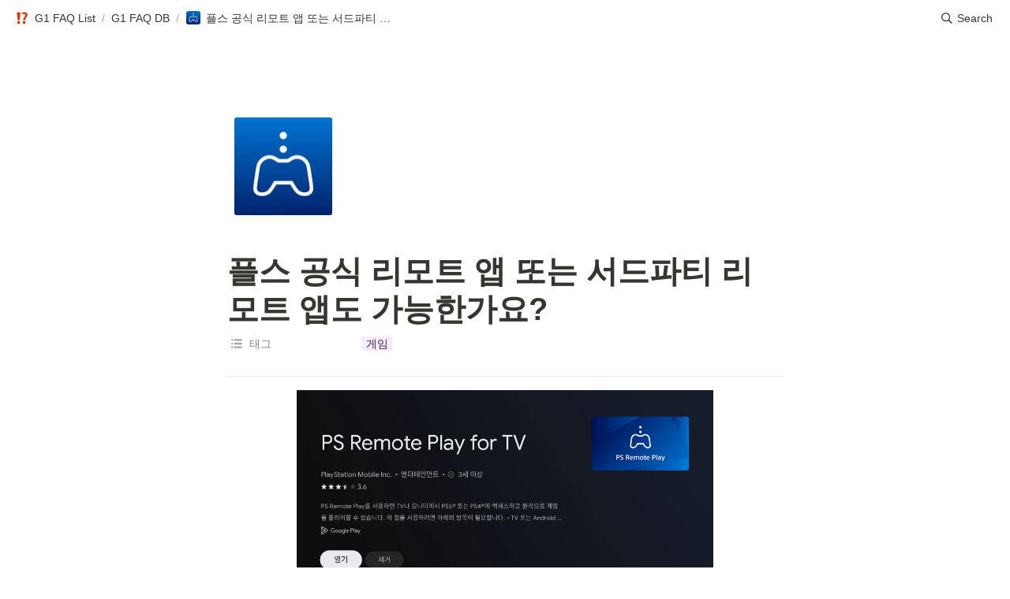

--- FILE ---
content_type: text/html
request_url: https://tv.shaksgame.com/33cfc5b3-0f32-4008-a86e-612dd576a685
body_size: 36444
content:
<!DOCTYPE html><html><head><meta charSet="utf-8"/><meta name="viewport" content="width=device-width,height=device-height,initial-scale=1,maximum-scale=8,viewport-fit=cover"/><script>window.__OOPY__ = window.__OOPY__ || {};window.__OOPY__.yaml = {"cleanUrl":"faq/play-ps-remote"}</script><script>
    var ht = null;
    (function(id, scriptSrc, callback) {
        var d = document,
            tagName = 'script',
            $script = d.createElement(tagName),
            $element = d.getElementsByTagName(tagName)[0];

        $script.id = id;
        $script.async = true;
        $script.src = scriptSrc;

        if (callback) { $script.addEventListener('load', function (e) { callback(null, e); }, false); }
        $element.parentNode.insertBefore($script, $element);
    })('happytalkSDK', 'https://chat-static.happytalkio.com/sdk/happytalk.chat.v2.min.js', function() {
        ht = new Happytalk({
          siteId: '4000003319',
          siteName: '에이케이시스',
          categoryId: '176737',
          divisionId: '176738',
          partnerId: '2',
          shopId: '1'
      });
    });
</script><script type="text/javascript" src="//wcs.naver.net/wcslog.js"> </script><script type="text/javascript"> 
if (!wcs_add) var wcs_add={};
wcs_add["wa"] = "s_59a3225553a";
if (!_nasa) var _nasa={};
if(window.wcs){
wcs.inflow();
wcs_do();
}
</script><title>플스 공식 리모트 앱 또는 서드파티 리모트 앱도 가능한가요?</title><meta name="description" content="이 앱을 바로 TV에 설치할 수 있습니다."/><meta property="og:title" content="플스 공식 리모트 앱 또는 서드파티 리모트 앱도 가능한가요?"/><meta property="og:description" content="이 앱을 바로 TV에 설치할 수 있습니다."/><meta property="og:site_name" content="플스 공식 리모트 앱 또는 서드파티 리모트 앱도 가능한가요?"/><meta property="og:type" content="website"/><meta property="og:image" content="https://oopy.lazyrockets.com/api/v2/notion/image?src=https%3A%2F%2Fprod-files-secure.s3.us-west-2.amazonaws.com%2Fb72b81c5-cf7a-44ca-97db-5eff64729943%2Fd281d1ab-2026-463c-a2ed-85de154b7712%2FUntitled.png&amp;blockId=599297e7-8dd9-4de9-9ccc-aca7c08e5981&amp;width=2400"/><meta property="og:url" content="https://tv.shaksgame.com/33cfc5b3-0f32-4008-a86e-612dd576a685"/><meta name="twitter:card" content="summary_large_image"/><meta name="twitter:title" content="플스 공식 리모트 앱 또는 서드파티 리모트 앱도 가능한가요?"/><meta name="twitter:description" content="이 앱을 바로 TV에 설치할 수 있습니다."/><meta name="twitter:image" content="https://oopy.lazyrockets.com/api/v2/notion/image?src=https%3A%2F%2Fprod-files-secure.s3.us-west-2.amazonaws.com%2Fb72b81c5-cf7a-44ca-97db-5eff64729943%2Fd281d1ab-2026-463c-a2ed-85de154b7712%2FUntitled.png&amp;blockId=599297e7-8dd9-4de9-9ccc-aca7c08e5981&amp;width=2400"/><link rel="shortcut icon" type="image" href="https://oopy.lazyrockets.com/api/v2/notion/image?src=https%253A%252F%252Fplay-lh.googleusercontent.com%252Fpj-qKgh9XH2Xm2Kr4C4K5tnk3BtwyOEGxZrtvhGxF3XtLLEOFqa5JQ_ahMfsKHR6rSg&amp;width=128&amp;blockId=33cfc5b3-0f32-4008-a86e-612dd576a685"/><link rel="apple-touch-icon" href="https://oopy.lazyrockets.com/api/v2/notion/image?src=https%253A%252F%252Fplay-lh.googleusercontent.com%252Fpj-qKgh9XH2Xm2Kr4C4K5tnk3BtwyOEGxZrtvhGxF3XtLLEOFqa5JQ_ahMfsKHR6rSg&amp;width=128&amp;blockId=33cfc5b3-0f32-4008-a86e-612dd576a685"/><link rel="canonical" href="https://tv.shaksgame.com/33cfc5b3-0f32-4008-a86e-612dd576a685"/><meta name="next-head-count" content="21"/><link data-next-font="" rel="preconnect" href="/" crossorigin="anonymous"/><link rel="preload" href="https://cdn.lazyrockets.com/_next/static/css/1f554d5e2cd9c84a.css" as="style"/><link rel="stylesheet" href="https://cdn.lazyrockets.com/_next/static/css/1f554d5e2cd9c84a.css" data-n-g=""/><link rel="preload" href="https://cdn.lazyrockets.com/_next/static/css/cbab82b64f56a2c5.css" as="style"/><link rel="stylesheet" href="https://cdn.lazyrockets.com/_next/static/css/cbab82b64f56a2c5.css" data-n-p=""/><link rel="preload" href="https://cdn.lazyrockets.com/_next/static/css/4a36b6b6aa198e6c.css" as="style"/><link rel="stylesheet" href="https://cdn.lazyrockets.com/_next/static/css/4a36b6b6aa198e6c.css"/><link rel="preload" href="https://cdn.lazyrockets.com/_next/static/css/399690a052de08df.css" as="style"/><link rel="stylesheet" href="https://cdn.lazyrockets.com/_next/static/css/399690a052de08df.css"/><link rel="preload" href="https://cdn.lazyrockets.com/_next/static/css/543b34adac82aebe.css" as="style"/><link rel="stylesheet" href="https://cdn.lazyrockets.com/_next/static/css/543b34adac82aebe.css"/><noscript data-n-css=""></noscript><script defer="" nomodule="" src="https://cdn.lazyrockets.com/_next/static/chunks/polyfills-c67a75d1b6f99dc8.js"></script><script defer="" src="https://cdn.lazyrockets.com/_next/static/chunks/8453.16bd5992287d921b.js"></script><script defer="" src="https://cdn.lazyrockets.com/_next/static/chunks/2b7b2d2a.11543cea1032186d.js"></script><script defer="" src="https://cdn.lazyrockets.com/_next/static/chunks/776.9feb564444215ca9.js"></script><script defer="" src="https://cdn.lazyrockets.com/_next/static/chunks/442.13a8e68a098fc194.js"></script><script defer="" src="https://cdn.lazyrockets.com/_next/static/chunks/9230.0fc82f19382dc02b.js"></script><script defer="" src="https://cdn.lazyrockets.com/_next/static/chunks/7757.8a837c5db0b3cfff.js"></script><script defer="" src="https://cdn.lazyrockets.com/_next/static/chunks/8357.6c1c592abc1b9bb4.js"></script><script defer="" src="https://cdn.lazyrockets.com/_next/static/chunks/4711.3822dec2cb79b734.js"></script><script defer="" src="https://cdn.lazyrockets.com/_next/static/chunks/4345.a6a092d8566be6b4.js"></script><script defer="" src="https://cdn.lazyrockets.com/_next/static/chunks/1635.dda6116d867295af.js"></script><script defer="" src="https://cdn.lazyrockets.com/_next/static/chunks/6680.a361d4c20bae491c.js"></script><script defer="" src="https://cdn.lazyrockets.com/_next/static/chunks/5338.8cc23b7898891c4b.js"></script><script src="https://cdn.lazyrockets.com/_next/static/chunks/webpack-2319ce2ec31dc4e5.js" defer=""></script><script src="https://cdn.lazyrockets.com/_next/static/chunks/framework-a31fb0e66037d890.js" defer=""></script><script src="https://cdn.lazyrockets.com/_next/static/chunks/main-5e8ad880fa778d90.js" defer=""></script><script src="https://cdn.lazyrockets.com/_next/static/chunks/pages/_app-2ef5a9a0d738013d.js" defer=""></script><script src="https://cdn.lazyrockets.com/_next/static/chunks/fec483df-ec55022df2057fa9.js" defer=""></script><script src="https://cdn.lazyrockets.com/_next/static/chunks/5295-4cdcaa63d89ac5e4.js" defer=""></script><script src="https://cdn.lazyrockets.com/_next/static/chunks/6767-8a8114a38dd6a3e3.js" defer=""></script><script src="https://cdn.lazyrockets.com/_next/static/chunks/9770-22ea912702417c2e.js" defer=""></script><script src="https://cdn.lazyrockets.com/_next/static/chunks/2023-54a36bbdb9113f88.js" defer=""></script><script src="https://cdn.lazyrockets.com/_next/static/chunks/6835-ba9c852fb66767e5.js" defer=""></script><script src="https://cdn.lazyrockets.com/_next/static/chunks/9229-0d4f5ec0a09dd550.js" defer=""></script><script src="https://cdn.lazyrockets.com/_next/static/chunks/4665-3fc49e49b27c41a8.js" defer=""></script><script src="https://cdn.lazyrockets.com/_next/static/chunks/pages/%5Bid%5D-01360cf28da46c36.js" defer=""></script><script src="https://cdn.lazyrockets.com/_next/static/92yYEXjamAbpPykJtcZo4/_buildManifest.js" defer=""></script><script src="https://cdn.lazyrockets.com/_next/static/92yYEXjamAbpPykJtcZo4/_ssgManifest.js" defer=""></script></head><body><div id="__next"><div class="css-0"><div style="font-family:ui-sans-serif, -apple-system, BlinkMacSystemFont, &quot;Segoe UI&quot;, Helvetica, &quot;Apple Color Emoji&quot;, Arial, sans-serif, &quot;Segoe UI Emoji&quot;, &quot;Segoe UI Symbol&quot;;font-size:16px;line-height:1.5"><style data-emotion="css-global i5fryk">:root{--emoji-font-family:"Apple Color Emoji","Segoe UI Emoji","NotoColorEmoji","Noto Color Emoji","Segoe UI Symbol","Android Emoji","EmojiSymbols";--page-max-width:900px;--content-max-width:708px;}:root{--page-cover-height:30vh;--page-header-font-size:40px;--page-content-padding-bottom:10vh;}:root .padding{padding-left:calc(96px + env(safe-area-inset-left));padding-right:calc(96px + env(safe-area-inset-right));}:root .width{max-width:100%;width:var(--page-max-width);}@media (max-width: 480px){:root{--page-cover-height:200px;--page-header-font-size:32px;--page-content-padding-bottom:0;}:root .padding{padding-left:calc(24px + env(safe-area-inset-left));padding-right:calc(24px + env(safe-area-inset-right));}:root .width{max-width:100%;width:100%;}}[role="button"]:not([tabindex="-1"]){cursor:pointer;}[role="button"]:not([tabindex="-1"]):hover{background:rgba(55, 53, 47, 0.08);}[role="button"]:not([tabindex="-1"]):active{background:rgba(55, 53, 47, 0.16);}[placeholder]:empty::before{content:attr(placeholder);min-height:1em;color:rgb(55, 53, 47);-webkit-text-fill-color:rgba(55, 53, 47, 0.2);}body{background-color:white;overflow-x:hidden;}@media (max-width: 480px){[role="button"][tabindex="0"]:active{background:none;opacity:0.4;}}@-webkit-keyframes glow{0%{opacity:1;}50%{opacity:0;}100%{opacity:1;}}@keyframes glow{0%{opacity:1;}50%{opacity:0;}100%{opacity:1;}}.admin-halo{position:absolute;top:-4px;bottom:-4px;left:-4px;right:-4px;border-radius:8px;pointer-events:none;background:rgba(46, 170, 220, 0.35);box-shadow:0 0 2px 2px rgba(0, 0, 0, 0.1);-webkit-animation:1s ease glow infinite;animation:1s ease glow infinite;-webkit-animation-delay:200ms;animation-delay:200ms;}*{scroll-margin-top:100px;}.notion-page-mention-token.notion-enable-hover:hover,.notion-external-object-token.notion-enable-hover:hover{cursor:pointer!important;background:rgba(148, 148, 148, 0.15);box-shadow:0 0 0 3px rgb(148 148 148 / 15%);border-radius:1px;}</style><div class="notion-app"><div class="notion-app-inner notion-light-theme" style="color:rgb(55, 53, 47);fill:currentcolor;line-height:1.5"><div class="notion-frame" style="flex-grow:0;flex-shrink:1;display:flex;flex-direction:column;background:white;z-index:1"><style data-emotion="css tydnl6">.css-tydnl6{position:-webkit-sticky;position:sticky;top:0;width:100%;z-index:1000000;background-color:white;}</style><div class="notion-header css-tydnl6 e1pzqsz02"><style data-emotion="css 1gwnpax">.css-1gwnpax{position:relative;width:100%;height:45px;padding-right:8px;z-index:1;background-color:inherit;}</style><div class="notion-topbar css-1gwnpax e1pzqsz01"><div style="display:flex;justify-content:space-between;align-items:center;position:absolute;height:45px;left:0px;right:0px;bottom:0px;padding-left:12px;padding-right:10px"><div style="display:flex;align-items:center;line-height:1.2;font-size:14px;height:100%;flex-grow:0;margin-right:8px;min-width:0"><div role="button" tabindex="0" style="user-select:none;transition:background 120ms ease-in 0s;cursor:pointer;display:inline-flex;align-items:center;flex-shrink:1;white-space:nowrap;height:24px;border-radius:3px;font-size:inherit;line-height:1.2;min-width:0px;padding-left:6px;padding-right:6px;color:rgb(55, 53, 47)"><a href="/0b76aa1c-e8b5-417f-b5fa-fdf5137b3655" rel="noopener noreferrer" style="display:flex;text-decoration:none;user-select:none;cursor:pointer;color:inherit;min-width:0"><div style="display:flex;align-items:center;min-width:0"><div class="notion-record-icon" style="user-select:none;transition:background 120ms ease-in 0s;display:flex;align-items:center;justify-content:center;height:20px;width:20px;border-radius:3px;flex-shrink:0;margin-right:6px"><div style="display:flex;align-items:center;justify-content:center;width:100%;height:100%"><div style="width:90%;height:90%;font-size:18px;line-height:1.1;margin-left:0;color:black"><style data-emotion="css 1ose2bg">.css-1ose2bg{width:1em;height:1em;line-height:1em;background-repeat:no-repeat;background:url("https://cdn.lazyrockets.com/_next/static/media/emoji.0d02c5b5.png");background-position-x:93.22033898305084%;background-position-y:10.16949152542373%;-webkit-background-size:6000% 6000%;background-size:6000% 6000%;}</style><img class="notion-emoji css-1ose2bg" src="[data-uri]" style="width:100%;height:100%"/></div></div></div><div style="white-space:nowrap;overflow:hidden;text-overflow:ellipsis;max-width:160px">G1 FAQ List</div></div></a></div><span style="margin-left:2px;margin-right:2px;color:rgba(55, 53, 47, 0.4)">/</span><div role="button" tabindex="0" style="user-select:none;transition:background 120ms ease-in 0s;cursor:pointer;display:inline-flex;align-items:center;flex-shrink:1;white-space:nowrap;height:24px;border-radius:3px;font-size:inherit;line-height:1.2;min-width:0px;padding-left:6px;padding-right:6px;color:rgb(55, 53, 47)"><a href="/c02d5be9-8ebd-4df9-8842-99063edc556e" rel="noopener noreferrer" style="display:flex;text-decoration:none;user-select:none;cursor:pointer;color:inherit;min-width:0"><div style="display:flex;align-items:center;min-width:0"><div style="white-space:nowrap;overflow:hidden;text-overflow:ellipsis;max-width:160px">G1 FAQ DB</div></div></a></div><span style="margin-left:2px;margin-right:2px;color:rgba(55, 53, 47, 0.4)">/</span><div role="button" tabindex="0" style="user-select:none;transition:background 120ms ease-in 0s;cursor:pointer;display:inline-flex;align-items:center;flex-shrink:1;white-space:nowrap;height:24px;border-radius:3px;font-size:inherit;line-height:1.2;min-width:0px;padding-left:6px;padding-right:6px;color:rgb(55, 53, 47)"><a href="/33cfc5b3-0f32-4008-a86e-612dd576a685" rel="noopener noreferrer" style="display:flex;text-decoration:none;user-select:none;cursor:pointer;color:inherit;min-width:0"><div style="display:flex;align-items:center;min-width:0"><div class="notion-record-icon" style="user-select:none;transition:background 120ms ease-in 0s;display:flex;align-items:center;justify-content:center;height:20px;width:20px;border-radius:3px;flex-shrink:0;margin-right:6px"><div><div style="width:100%;height:100%"><img role="reader" style="display:block;object-fit:cover;border-radius:3px;width:17.76px;height:17.76px;transition:opacity 100ms ease-out 0s" src="https://oopy.lazyrockets.com/api/v2/notion/image?src=https%3A%2F%2Fplay-lh.googleusercontent.com%2Fpj-qKgh9XH2Xm2Kr4C4K5tnk3BtwyOEGxZrtvhGxF3XtLLEOFqa5JQ_ahMfsKHR6rSg&amp;blockId=33cfc5b3-0f32-4008-a86e-612dd576a685" class="css-1xdhyk6 e5kxa4l0"/></div></div></div><div style="white-space:nowrap;overflow:hidden;text-overflow:ellipsis;max-width:240px">플스 공식 리모트 앱 또는 서드파티 리모트 앱도 가능한가요?</div></div></a></div></div><div style="flex:1"></div><style data-emotion="css nkjb6j">.css-nkjb6j{-webkit-user-select:none;-moz-user-select:none;-ms-user-select:none;user-select:none;-webkit-transition:background 20ms ease-in 0s;transition:background 20ms ease-in 0s;cursor:pointer;display:-webkit-inline-box;display:-webkit-inline-flex;display:-ms-inline-flexbox;display:inline-flex;-webkit-align-items:center;-webkit-box-align:center;-ms-flex-align:center;align-items:center;-webkit-flex-shrink:0;-ms-flex-negative:0;flex-shrink:0;white-space:nowrap;height:28px;border-radius:3px;font-size:14px;line-height:1.2;min-width:0px;padding-left:8px;padding-right:8px;}</style><div class="search-button css-nkjb6j" role="button" tabindex="0" aria-label="Search" style="margin-right:4px"><style data-emotion="css 1lml5mf">.css-1lml5mf{width:14px;height:14px;display:block;fill:inherit;-webkit-flex-shrink:0;-ms-flex-negative:0;flex-shrink:0;-webkit-backface-visibility:hidden;backface-visibility:hidden;}</style><svg viewBox="0 0 17 17" class="searchNew css-1lml5mf"><path d="M6.78027 13.6729C8.24805 13.6729 9.60156 13.1982 10.709 12.4072L14.875 16.5732C15.0684 16.7666 15.3232 16.8633 15.5957 16.8633C16.167 16.8633 16.5713 16.4238 16.5713 15.8613C16.5713 15.5977 16.4834 15.3516 16.29 15.1582L12.1504 11.0098C13.0205 9.86719 13.5391 8.45215 13.5391 6.91406C13.5391 3.19629 10.498 0.155273 6.78027 0.155273C3.0625 0.155273 0.0214844 3.19629 0.0214844 6.91406C0.0214844 10.6318 3.0625 13.6729 6.78027 13.6729ZM6.78027 12.2139C3.87988 12.2139 1.48047 9.81445 1.48047 6.91406C1.48047 4.01367 3.87988 1.61426 6.78027 1.61426C9.68066 1.61426 12.0801 4.01367 12.0801 6.91406C12.0801 9.81445 9.68066 12.2139 6.78027 12.2139Z"></path></svg><style data-emotion="css 2svcoa">.css-2svcoa{display:none;}@media (min-width: 480px){.css-2svcoa{display:block;margin-left:6px;}}</style><span class="css-2svcoa">Search</span></div></div></div></div><div class="notion-scroller vertical horizontal" style="position:relative;z-index:1;flex-grow:1;margin-right:0px;margin-bottom:0px"><div style="display:flex;flex-direction:column;width:100%;align-items:center;flex-shrink:0;flex-grow:0"><div class="width padding"><div style="user-select:none;display:flex;align-items:center;justify-content:center;height:140px;width:140px;border-radius:3px;flex-shrink:0;margin-top:96px;margin-left:3px;margin-bottom:0px;align-self:flex-start;position:relative;z-index:1" class="page-icon"><div><div style="width:100%;height:100%"><img alt="" style="display:block;object-fit:cover;border-radius:3px;width:124.32px;height:124.32px;transition:opacity 100ms ease-out 0s" src="https://oopy.lazyrockets.com/api/v2/notion/image?src=https%3A%2F%2Fplay-lh.googleusercontent.com%2Fpj-qKgh9XH2Xm2Kr4C4K5tnk3BtwyOEGxZrtvhGxF3XtLLEOFqa5JQ_ahMfsKHR6rSg&amp;blockId=33cfc5b3-0f32-4008-a86e-612dd576a685&amp;width=256" class="css-1xdhyk6 e5kxa4l0"/></div></div></div><style data-emotion="css nk1qf1">.css-nk1qf1{display:-webkit-box;display:-webkit-flex;display:-ms-flexbox;display:flex;-webkit-box-pack:start;-ms-flex-pack:start;-webkit-justify-content:flex-start;justify-content:flex-start;-webkit-box-flex-wrap:wrap;-webkit-flex-wrap:wrap;-ms-flex-wrap:wrap;flex-wrap:wrap;margin-left:-1px;pointer-events:none;height:24px;margin-top:8px;margin-bottom:4px;}@media (max-width: 480px){.css-nk1qf1{height:auto;margin-top:16px;margin-bottom:32px;}}</style><div class="notion-page-controls css-nk1qf1 e1stv1eg0"></div><div data-block-id="33cfc5b3-0f32-4008-a86e-612dd576a685" class="notion-page-block" style="color:rgb(55, 53, 47);font-weight:700;font-size:var(--page-header-font-size);line-height:1.2;cursor:text;display:flex;align-items:center;font-family:ui-sans-serif, -apple-system, BlinkMacSystemFont, &quot;Segoe UI&quot;, Helvetica, &quot;Apple Color Emoji&quot;, Arial, sans-serif, &quot;Segoe UI Emoji&quot;, &quot;Segoe UI Symbol&quot;"><h1 class="page-title" contenteditable="false" spellcheck="true" placeholder="Untitled" data-root="true" style="font-weight:700;font-size:var(--page-header-font-size);margin:0;max-width:100%;width:100%;white-space:pre-wrap;word-break:break-word;padding:3px 2px"><span data-token-index="0">플스 공식 리모트 앱 또는 서드파티 리모트 앱도 가능한가요?</span></h1></div></div></div><div style="width:100%;display:flex;flex-direction:column;align-items:center;flex-shrink:0;flex-grow:0"><div class="width padding"><div><div style="width:100%;font-size:14px"><div style="width:100%;max-width:100%;margin:0px auto"><div><div style="padding-inline-start:0;padding-bottom:20px"><div style="display:flex;padding-bottom:4px"><style data-emotion="css 13h4r4h">.css-13h4r4h{display:-webkit-box;display:-webkit-flex;display:-ms-flexbox;display:flex;-webkit-align-items:center;-webkit-box-align:center;-ms-flex-align:center;align-items:center;height:34px;width:160px;-webkit-flex:0 0 auto;-ms-flex:0 0 auto;flex:0 0 auto;color:rgba(55, 53, 47, 0.6);}@media (max-width: 480px){.css-13h4r4h{width:120px;}}</style><div class="css-13h4r4h"><div style="width:22px;margin-left:-22px"></div><div style="display:flex;align-items:center;height:100%;width:100%;padding:0px 6px"><div style="display:flex;align-items:center;line-height:120%;font-size:14px;min-width:0px"><svg viewBox="0 0 14 14" class="typesMultipleSelect" style="width:16px;height:16px;fill:rgba(55, 53, 47, 0.45);margin-right:8px"><path d="M4,3 C4,2.447715 4.447715,2 5,2 L12,2 C12.5523,2 13,2.447716 13,3 C13,3.55228 12.5523,4 12,4 L5,4 C4.447715,4 4,3.55228 4,3 Z M4,7 C4,6.447715 4.447715,6 5,6 L12,6 C12.5523,6 13,6.447716 13,7 C13,7.55228 12.5523,8 12,8 L5,8 C4.447715,8 4,7.55228 4,7 Z M4,11 C4,10.447715 4.447715,10 5,10 L12,10 C12.5523,10 13,10.447716 13,11 C13,11.55228 12.5523,12 12,12 L5,12 C4.447715,12 4,11.55228 4,11 Z M2,4 C1.44771525,4 1,3.55228475 1,3 C1,2.44771525 1.44771525,2 2,2 C2.55228475,2 3,2.44771525 3,3 C3,3.55228475 2.55228475,4 2,4 Z M2,8 C1.44771525,8 1,7.55228475 1,7 C1,6.44771525 1.44771525,6 2,6 C2.55228475,6 3,6.44771525 3,7 C3,7.55228475 2.55228475,8 2,8 Z M2,12 C1.44771525,12 1,11.5522847 1,11 C1,10.4477153 1.44771525,10 2,10 C2.55228475,10 3,10.4477153 3,11 C3,11.5522847 2.55228475,12 2,12 Z"></path></svg><div style="white-space:nowrap;overflow:hidden;text-overflow:ellipsis">태그</div></div></div></div><div style="display:flex;margin-left:4px;height:100%;flex:1 1 auto;flex-direction:column;min-width:0px"><div style="user-select:auto;transition:background 20ms ease-in 0s;display:flex;align-items:center;border-radius:3px;width:100%;min-height:34px;font-size:14px;overflow:hidden;padding:0px 8px"><div style="display:flex;flex-wrap:wrap;padding-top:8px;padding-bottom:2px"><div role="button" tabindex="-1" aria-disabled="true" style="display:flex;align-items:center;flex-shrink:0;min-width:0px;height:18px;border-radius:3px;padding-left:6px;padding-right:6px;font-size:14px;line-height:120%;color:rgb(65, 36, 84);background:#f6edfb;margin:0px 6px 6px 0px"><div style="white-space:nowrap;overflow:hidden;text-overflow:ellipsis">게임</div></div></div></div></div></div></div></div></div></div><div style="height:1px;background:rgba(55, 53, 47, 0.09);margin-bottom:8px"></div></div></div></div><div class="notion-page-content width padding" style="flex-shrink:0;flex-grow:1;max-width:100%;display:flex;align-items:center;flex-direction:column;color:rgb(55, 53, 47);padding-top:5px;padding-bottom:var(--page-content-padding-bottom);margin:0 auto;font-size:16px;line-height:1.5;font-family:ui-sans-serif, -apple-system, BlinkMacSystemFont, &quot;Segoe UI&quot;, Helvetica, &quot;Apple Color Emoji&quot;, Arial, sans-serif, &quot;Segoe UI Emoji&quot;, &quot;Segoe UI Symbol&quot;"><style data-emotion="css 9r2z0c">.css-9r2z0c{width:528px;max-width:100%;-webkit-align-self:center;-ms-flex-item-align:center;align-self:center;margin-top:4px;margin-bottom:4px;}</style><div data-block-id="599297e7-8dd9-4de9-9ccc-aca7c08e5981" class="notion-image-block css-9r2z0c"><div><div style="display:flex"><div class="notion-cursor-default" style="position:relative;overflow:hidden;flex-grow:1"><div style="position:relative"><div style="width:100%;height:100%"><style data-emotion="css 1om4wa">.css-1om4wa{display:block;object-fit:cover;border-radius:1px;width:100%;height:auto;pointer-events:auto;border-radius:0px;}</style><a href="https://play.google.com/store/apps/details?id=com.playstation.remoteplay.tv" target="_blank"><style data-emotion="css 11nuyc2">.css-11nuyc2{cursor:pointer;display:block;object-fit:cover;border-radius:1px;width:100%;height:auto;pointer-events:auto;border-radius:0px;}</style><img loading="lazy" class="css-11nuyc2 e5kxa4l0" src="https://oopy.lazyrockets.com/api/v2/notion/image?src=https%3A%2F%2Fprod-files-secure.s3.us-west-2.amazonaws.com%2Fb72b81c5-cf7a-44ca-97db-5eff64729943%2Fd281d1ab-2026-463c-a2ed-85de154b7712%2FUntitled.png&amp;blockId=599297e7-8dd9-4de9-9ccc-aca7c08e5981" width="300" height="300"/></a></div></div></div></div></div></div><style data-emotion="css 1mtbuw6">.css-1mtbuw6{max-width:calc(
                                                        100vw - 192px
                                                      );}@media (max-width: 480px){.css-1mtbuw6{max-width:100%;}}</style><div data-block-id="43ea539d-14fd-4706-9f33-3d2b840e5731" class="notion-sub_sub_header-block css-1mtbuw6" style="position:relative;width:100%;margin-top:1em;margin-bottom:1px;font-family:ui-sans-serif, -apple-system, BlinkMacSystemFont, &quot;Segoe UI&quot;, Helvetica, &quot;Apple Color Emoji&quot;, Arial, sans-serif, &quot;Segoe UI Emoji&quot;, &quot;Segoe UI Symbol&quot;"><style data-emotion="css 1fxzsm1">.css-1fxzsm1{display:-webkit-box;display:-webkit-flex;display:-ms-flexbox;display:flex;width:100%;}</style><div style="color:inherit;fill:inherit" class="css-1fxzsm1"><style data-emotion="css 5mso2m">.css-5mso2m{max-width:100%;width:100%;white-space:pre-wrap;word-break:break-word;padding:3px 2px;font-weight:600;font-size:1.875em;line-height:1.3;margin:0;font-size:1.25em;line-height:1.3;}@media (max-width: 480px){.css-5mso2m{font-size:1.5em;}}@media (max-width: 480px){.css-5mso2m{font-size:1.17em;}}</style><h4 class="css-5mso2m ermrpt51"><span data-token-index="0">이 앱을 바로 TV에 설치할 수 있습니다.</span></h4></div></div><div data-block-id="6b6ccd7b-1689-4613-a772-cfca9c8613d5" class="notion-bookmark-block BookmarkBlock_container__mCuYK"><a target="_blank" rel="noopener noreferrer" href="https://play.google.com/store/apps/details?id=com.playstation.remoteplay.tv"><div class="BookmarkBlock_button__dldcT" role="button" style="color:inherit;fill:inherit"><div class="BookmarkBlock_body__Wyue1"><div class="BookmarkBlock_title__ea9KU">PS Remote Play for TV - Apps on Google Play</div><div class="BookmarkBlock_description__KJlat">Access your PS5 or PS4 wherever you go.</div><div class="BookmarkBlock_footer__l4z99"><img style="width:16px;height:16px;min-width:16px;margin-right:6px" src="https://oopy.lazyrockets.com/api/v2/notion/image?src=https%3A%2F%2Fwww.gstatic.com%2Fandroid%2Fmarket_images%2Fweb%2Ffavicon_v3.ico&amp;blockId=6b6ccd7b-1689-4613-a772-cfca9c8613d5&amp;width=32" class="css-1xdhyk6 e5kxa4l0"/><div class="BookmarkBlock_link__L0BYK">https://play.google.com/store/apps/details?id=com.playstation.remoteplay.tv</div></div></div><div class="BookmarkBlock_cover__67OYG"><div><img style="display:block;object-fit:cover;border-radius:1px;width:100%;height:100%" src="https://oopy.lazyrockets.com/api/v2/notion/image?src=https%3A%2F%2Fplay-lh.googleusercontent.com%2FWcf8h64l0bAEheMKg0PAvJ-_e7IIDKC88y3WRltuil4zkTWxAbxvX6RlADknGQ8lD0o%3Dw600-h300-pc0xffffff-pd&amp;blockId=6b6ccd7b-1689-4613-a772-cfca9c8613d5&amp;width=512" class="css-1xdhyk6 e5kxa4l0"/></div></div></div></a></div><style data-emotion="css 19s6ooy">.css-19s6ooy{width:100%;margin-top:1px;margin-bottom:1px;max-width:calc(
                                                        100vw - 192px
                                                      );}@media (max-width: 480px){.css-19s6ooy{max-width:100%;}}</style><div data-block-id="79fc7537-05cb-4ace-af22-33500441d214" class="notion-numbered_list-block css-19s6ooy"><div style="display:flex;align-items:flex-start;width:100%;padding-left:2px;color:inherit;fill:inherit"><div style="margin-right:2px;width:24px;display:flex;align-items:center;justify-content:center;flex-grow:0;flex-shrink:0;min-height:calc(1.5em + 3px + 3px)"><span>1<!-- -->.</span></div><div style="flex:1 1 0px;min-width:1px;display:flex;flex-direction:column"><div style="display:flex"><div contenteditable="false" spellcheck="true" placeholder="List" data-root="true" style="max-width:100%;width:100%;white-space:pre-wrap;word-break:break-word;padding:3px 2px;text-align:left"><span data-token-index="0">Google Play Store 사이트에 SHAKS G1에 로그인 한 계정으로 로그인 합니다.</span></div></div></div></div></div><div data-block-id="b7392237-8a3c-42f3-bc38-a8bb1af910d6" class="notion-numbered_list-block css-19s6ooy"><div style="display:flex;align-items:flex-start;width:100%;padding-left:2px;color:inherit;fill:inherit"><div style="margin-right:2px;width:24px;display:flex;align-items:center;justify-content:center;flex-grow:0;flex-shrink:0;min-height:calc(1.5em + 3px + 3px)"><span>2<!-- -->.</span></div><div style="flex:1 1 0px;min-width:1px;display:flex;flex-direction:column"><div style="display:flex"><div contenteditable="false" spellcheck="true" placeholder="List" data-root="true" style="max-width:100%;width:100%;white-space:pre-wrap;word-break:break-word;padding:3px 2px;text-align:left"><span data-token-index="0">설치 버튼을 클릭합니다.</span></div></div></div></div></div><div data-block-id="66e5c4de-0a55-4bc4-8a63-f4bb0de44d92" class="notion-numbered_list-block css-19s6ooy"><div style="display:flex;align-items:flex-start;width:100%;padding-left:2px;color:inherit;fill:inherit"><div style="margin-right:2px;width:24px;display:flex;align-items:center;justify-content:center;flex-grow:0;flex-shrink:0;min-height:calc(1.5em + 3px + 3px)"><span>3<!-- -->.</span></div><div style="flex:1 1 0px;min-width:1px;display:flex;flex-direction:column"><div style="display:flex"><div contenteditable="false" spellcheck="true" placeholder="List" data-root="true" style="max-width:100%;width:100%;white-space:pre-wrap;word-break:break-word;padding:3px 2px;text-align:left"><span data-token-index="0">SHAKS G1 기기로 선택 후 설치합니다.</span></div></div><style data-emotion="css v84eu2">.css-v84eu2{width:528px;max-width:100%;-webkit-align-self:flex-start;-ms-flex-item-align:flex-start;align-self:flex-start;margin-top:4px;margin-bottom:4px;}</style><div data-block-id="38d49c48-fbaf-4b6f-9e2e-c8e08b1ee09c" class="notion-image-block css-v84eu2"><div><div style="display:flex"><div class="notion-cursor-default" style="position:relative;overflow:hidden;flex-grow:1"><div style="position:relative"><div style="width:100%;height:100%"><style data-emotion="css l68de9">.css-l68de9{display:block;object-fit:cover;border-radius:1px;width:100%;height:auto;pointer-events:auto;border-radius:0px;}</style><img loading="lazy" class="css-l68de9 e5kxa4l0" src="https://oopy.lazyrockets.com/api/v2/notion/image?src=https%3A%2F%2Fprod-files-secure.s3.us-west-2.amazonaws.com%2Fb72b81c5-cf7a-44ca-97db-5eff64729943%2Fdce9f8ef-3b71-49b5-9565-d90b227188d8%2FUntitled.png&amp;blockId=38d49c48-fbaf-4b6f-9e2e-c8e08b1ee09c"/></div></div></div></div></div></div></div></div></div><style data-emotion="css vhphko">.css-vhphko{width:100%;max-width:calc(
                                                        100vw - 192px
                                                      );margin-top:1px;margin-bottom:1px;}@media (max-width: 480px){.css-vhphko{max-width:100%;}}</style><div data-block-id="90a40a1e-54ad-4108-a319-f2f45aa60b18" class="notion-text-block css-vhphko" style="color:inherit;fill:inherit"><div style="display:flex"><style data-emotion="css 1g4vl24">.css-1g4vl24{max-width:100%;width:100%;white-space:pre-wrap;word-break:break-word;padding:3px 2px;}</style><div contenteditable="false" spellcheck="true" placeholder=" " data-root="true" class="css-1g4vl24"></div></div><style data-emotion="css ujcdi3">.css-ujcdi3{display:-webkit-box;display:-webkit-flex;display:-ms-flexbox;display:flex;-webkit-flex-direction:column;-ms-flex-direction:column;flex-direction:column;padding-left:1.5em;}</style><div class="css-ujcdi3"></div></div><div data-block-id="3acaacce-aa05-4403-84dd-78dd1777c66f" class="notion-sub_sub_header-block css-1mtbuw6" style="position:relative;width:100%;margin-top:1em;margin-bottom:1px;font-family:ui-sans-serif, -apple-system, BlinkMacSystemFont, &quot;Segoe UI&quot;, Helvetica, &quot;Apple Color Emoji&quot;, Arial, sans-serif, &quot;Segoe UI Emoji&quot;, &quot;Segoe UI Symbol&quot;"><div style="color:inherit;fill:inherit" class="css-1fxzsm1"><h4 class="css-5mso2m ermrpt51"><span data-token-index="0">자주 묻는 질문</span></h4></div></div><div data-block-id="cedf071b-5ada-4f3c-944b-550800e2dd78" class="notion-bulleted_list-block css-19s6ooy"><div style="display:flex;align-items:flex-start;width:100%;padding-left:2px;color:inherit;fill:inherit"><div class="pseudoSelection" style="user-select:none;--pseudoSelection--background:transparent;margin-right:2px;width:24px;display:flex;align-items:center;justify-content:center;flex-grow:0;flex-shrink:0;min-height:calc(1.5em + 3px + 3px)"><div class="pseudoBefore" style="font-size:1.5em;line-height:1;margin-bottom:0px;font-family:Arial">•</div></div><div style="flex:1 1 0px;min-width:1px;display:flex;flex-direction:column"><div style="display:flex"><div contenteditable="false" spellcheck="true" placeholder="List" data-root="true" style="max-width:100%;width:100%;white-space:pre-wrap;word-break:break-word;padding:3px 2px;text-align:left"><span data-token-index="0">PlayStation 4, PlayStation 4 Pro, PlayStation 5 콘솔을 사용하고 계시면, 위 앱을 설치하신 후 사용할 수 있습니다. PS3 이하는 지원하지 않습니다.</span></div></div></div></div></div><div data-block-id="b18ebbe9-e3f4-4822-8d6a-248659bcebaf" class="notion-bulleted_list-block css-19s6ooy"><div style="display:flex;align-items:flex-start;width:100%;padding-left:2px;color:inherit;fill:inherit"><div class="pseudoSelection" style="user-select:none;--pseudoSelection--background:transparent;margin-right:2px;width:24px;display:flex;align-items:center;justify-content:center;flex-grow:0;flex-shrink:0;min-height:calc(1.5em + 3px + 3px)"><div class="pseudoBefore" style="font-size:1.5em;line-height:1;margin-bottom:0px;font-family:Arial">•</div></div><div style="flex:1 1 0px;min-width:1px;display:flex;flex-direction:column"><div style="display:flex"><div contenteditable="false" spellcheck="true" placeholder="List" data-root="true" style="max-width:100%;width:100%;white-space:pre-wrap;word-break:break-word;padding:3px 2px;text-align:left"><span data-token-index="0" style="font-weight:600">DualShock4(PS4) 컨트롤러 또는 DualSense(PS5) 컨트롤러만 사용 가능하도록 Sony가 제한을 하고 있습니다.  </span><span data-token-index="1"> </span><a style="vertical-align:top;cursor:pointer;color:inherit;text-decoration:inherit;transition:all 100ms ease-in" contenteditable="false" class="notion-page-mention-token notion-text-mention-token notion-enable-hover" href="/01362ca5-9b39-4d06-95d1-3110bd8932a6"><span style="white-space:nowrap"></span><span style="white-space:nowrap"><span style="display:inline-block;width:1.2em;white-space:nowrap;position:relative;margin-right:0.4em;vertical-align:-0.15em"><img style="width:1.2em;height:1.2em;vertical-align:-0.15em;border-radius:1px" src="https://oopy.lazyrockets.com/api/v2/notion/image?src=https%3A%2F%2Fplay-lh.googleusercontent.com%2Fpj-qKgh9XH2Xm2Kr4C4K5tnk3BtwyOEGxZrtvhGxF3XtLLEOFqa5JQ_ahMfsKHR6rSg&amp;blockId=01362ca5-9b39-4d06-95d1-3110bd8932a6" class="css-1xdhyk6 e5kxa4l0"/><svg viewBox="0 0 13 13" class="pageLinkIndicator" style="width:0.7em;height:0.7em;display:block;fill:rgb(55,53,47);stroke:#ffffff;stroke-width:1.5;flex-shrink:0;backface-visibility:hidden;-webkit-backface-visibility:hidden;position:absolute;right:-0.2em;bottom:0.15em"><g><path d="M6.30826 4.43292L1.76184 8.98454C1.76176 8.98462 1.76169 8.9847 1.76161 8.98477C1.76158 8.9848 1.76156 8.98482 1.76154 8.98484C1.46068 9.28584 1.25 9.6914 1.25 10.1565C1.25 10.6117 1.45865 11.0119 1.73417 11.2886C2.01014 11.5658 2.41107 11.7773 2.87078 11.7773C3.34169 11.7773 3.73758 11.5617 4.03477 11.2733L4.03482 11.2734L4.04244 11.2657L8.58864 6.72474V8.667C8.58864 9.51956 9.22729 10.2935 10.1521 10.2935C11.0528 10.2935 11.75 9.54534 11.75 8.66127V2.92671C11.75 2.48722 11.5981 2.06381 11.2838 1.74808C10.9689 1.43182 10.5446 1.27728 10.1006 1.27728H4.36028C3.46161 1.27728 2.72804 1.97749 2.72804 2.86942C2.72804 3.79734 3.51104 4.43292 4.35455 4.43292H6.30826Z"></path></g></svg></span></span><span style="border-bottom:0.05em solid rgba(55,53,47,0.25);font-weight:500" class="notion-page-mention-token__title">PS Remote Play</span><span style="white-space:nowrap"></span></a><span data-token-index="3"> 문서 참조</span></div></div><style data-emotion="css 4qmyxz">.css-4qmyxz{max-width:100%;}</style><div data-block-id="1b060182-9a35-4797-b3da-6ab48b734b16" class="notion-callout-block CalloutBlock_container__2uvHL css-4qmyxz"><div style="display:flex"><div class="CalloutBlock_content__AigMk" style="color:rgb(100, 71, 58);border-width:1px;border-style:solid;border-color:rgba(55, 53, 47, 0.09);border-radius:4px"><div class="css-0"><div class="notion-record-icon" style="user-select:none;transition:background 120ms ease-in 0s;display:flex;align-items:center;justify-content:center;height:24px;width:24px;border-radius:3px;flex-shrink:0"><div style="display:flex;align-items:center;justify-content:center;width:100%;height:100%"><div style="width:90%;height:90%;font-size:21.6px;line-height:1.1;margin-left:0;color:black"><style data-emotion="css 1coqltt">.css-1coqltt{width:1em;height:1em;line-height:1em;background-repeat:no-repeat;background:url("https://cdn.lazyrockets.com/_next/static/media/emoji.0d02c5b5.png");background-position-x:47.45762711864407%;background-position-y:25.423728813559322%;-webkit-background-size:6000% 6000%;background-size:6000% 6000%;}</style><img class="notion-emoji css-1coqltt" src="[data-uri]" style="width:100%;height:100%"/></div></div></div></div><div class="CalloutBlock_blocks__KDf7h"><div class="CalloutBlock_title__I1qLM"><span data-token-index="0">SHAKS 게임패드 모델을 포함하여 </span><span data-token-index="1" style="font-weight:600">전세계 모든 호환 컨트롤러가 동작하지 않습니다</span><span data-token-index="2">.
이는 게임패드 혹은 G1 제품의 고장이 아닙니다.</span></div></div></div></div></div></div></div></div><div data-block-id="9ed7a7fa-21b1-4b43-9ce2-81f19319fd6c" class="notion-bulleted_list-block css-19s6ooy"><div style="display:flex;align-items:flex-start;width:100%;padding-left:2px;color:inherit;fill:inherit"><div class="pseudoSelection" style="user-select:none;--pseudoSelection--background:transparent;margin-right:2px;width:24px;display:flex;align-items:center;justify-content:center;flex-grow:0;flex-shrink:0;min-height:calc(1.5em + 3px + 3px)"><div class="pseudoBefore" style="font-size:1.5em;line-height:1;margin-bottom:0px;font-family:Arial">•</div></div><div style="flex:1 1 0px;min-width:1px;display:flex;flex-direction:column"><div style="display:flex"><div contenteditable="false" spellcheck="true" placeholder="List" data-root="true" style="max-width:100%;width:100%;white-space:pre-wrap;word-break:break-word;padding:3px 2px;text-align:left"><span data-token-index="0">PS 리모트의 HDR 화질로 스트리밍 가능합니다. 다만, 그만큼 높은 네트워크 속도가 필요합니다. (기가인터넷용 공유기 필수)</span></div></div></div></div></div><style data-emotion="css 11nplg9">.css-11nplg9{width:576px;max-width:100%;-webkit-align-self:center;-ms-flex-item-align:center;align-self:center;margin-top:4px;margin-bottom:4px;position:relative;}</style><div data-block-id="3b5e0dbf-8f7a-48db-927c-dc768bcdd686" class="notion-video-block css-11nplg9"><div><div style="display:flex"><div class="notion-cursor-default" style="position:relative;overflow:hidden;flex-grow:1"><div style="position:relative;cursor:pointer"><div style="position:relative"><div style="display:block;width:100%;pointer-events:none;background-color:rgb(242, 241, 238)"><div style="position:relative;display:flex;justify-content:center;width:100%;min-height:100px;height:0px;padding-bottom:56.25%"><div style="position:absolute;left:0px;top:0px;width:100%;height:100%;border-radius:1px"><div style="width:100%;height:100%"><iframe src="https://www.youtube.com/embed/Po3UGl4dbCU?rel=0" sandbox="allow-scripts allow-popups allow-top-navigation-by-user-activation allow-forms allow-same-origin allow-storage-access-by-user-activation allow-popups-to-escape-sandbox allow-presentation" allowfullscreen="" style="border:0px;position:absolute;left:0px;top:0px;width:100%;height:100%;border-radius:1px;pointer-events:auto;background-color:rgb(247, 246, 245)"></iframe></div></div></div></div></div></div></div></div></div></div><div data-block-id="1a95fca6-e7de-4a85-a431-526fa99e4221" class="notion-bulleted_list-block css-19s6ooy"><div style="display:flex;align-items:flex-start;width:100%;padding-left:2px;color:inherit;fill:inherit"><div class="pseudoSelection" style="user-select:none;--pseudoSelection--background:transparent;margin-right:2px;width:24px;display:flex;align-items:center;justify-content:center;flex-grow:0;flex-shrink:0;min-height:calc(1.5em + 3px + 3px)"><div class="pseudoBefore" style="font-size:1.5em;line-height:1;margin-bottom:0px;font-family:Arial">•</div></div><div style="flex:1 1 0px;min-width:1px;display:flex;flex-direction:column"><div style="display:flex"><div contenteditable="false" spellcheck="true" placeholder="List" data-root="true" style="max-width:100%;width:100%;white-space:pre-wrap;word-break:break-word;padding:3px 2px;text-align:left"><span data-token-index="0">PS Play / XSX Play 와 같은 서드파티 앱은 사용 할 수 있지만, 공식 앱이 아니기에 앱 성능 및 동작을 보증해 드릴 수는 없습니다. 앱 퍼포먼스에 대해서는 앱 개발자에게 문의해 주시기 바랍니다.</span></div></div></div></div></div><style data-emotion="css 12msm7j">.css-12msm7j{width:100%;max-width:calc(
                                                        100vw - 192px
                                                      );margin-top:1px;margin-bottom:0px;}@media (max-width: 480px){.css-12msm7j{max-width:100%;}}</style><div data-block-id="6fc81409-e398-47f1-aec7-1cae2cc5dff1" class="notion-text-block css-12msm7j" style="color:inherit;fill:inherit"><div style="display:flex"><div contenteditable="false" spellcheck="true" placeholder=" " data-root="true" class="css-1g4vl24"></div></div><div class="css-ujcdi3"></div></div><div class="oopy-footer OopyFooter_container__pjQ2F" style="--background-color:#77A4FE"><div></div></div></div></div><div class="page-overlay"></div></div></div></div></div></div></div><script id="__NEXT_DATA__" type="application/json">{"props":{"pageProps":{"version":"v1","recordMap":{"block":{"33cfc5b3-0f32-4008-a86e-612dd576a685":{"value":{"id":"33cfc5b3-0f32-4008-a86e-612dd576a685","version":224,"type":"page","properties":{"eCiR":[["게임"]],"title":[["플스 공식 리모트 앱 또는 서드파티 리모트 앱도 가능한가요?"]]},"content":["cf149feb-8500-47f9-b2fe-bd1d54783ff5","599297e7-8dd9-4de9-9ccc-aca7c08e5981","43ea539d-14fd-4706-9f33-3d2b840e5731","6b6ccd7b-1689-4613-a772-cfca9c8613d5","79fc7537-05cb-4ace-af22-33500441d214","b7392237-8a3c-42f3-bc38-a8bb1af910d6","66e5c4de-0a55-4bc4-8a63-f4bb0de44d92","90a40a1e-54ad-4108-a319-f2f45aa60b18","3acaacce-aa05-4403-84dd-78dd1777c66f","cedf071b-5ada-4f3c-944b-550800e2dd78","b18ebbe9-e3f4-4822-8d6a-248659bcebaf","9ed7a7fa-21b1-4b43-9ce2-81f19319fd6c","3b5e0dbf-8f7a-48db-927c-dc768bcdd686","1a95fca6-e7de-4a85-a431-526fa99e4221","6fc81409-e398-47f1-aec7-1cae2cc5dff1"],"format":{"page_icon":"https://play-lh.googleusercontent.com/pj-qKgh9XH2Xm2Kr4C4K5tnk3BtwyOEGxZrtvhGxF3XtLLEOFqa5JQ_ahMfsKHR6rSg"},"created_time":1698042575988,"last_edited_time":1723775253570,"parent_id":"4028b3ae-2b2b-4f0d-a479-2fbd1532408b","parent_table":"collection","alive":true,"space_id":"b72b81c5-cf7a-44ca-97db-5eff64729943","crdt_format_version":1,"crdt_data":{"title":{"r":"iBFYxmCvjWkLbAoAMhD-WQ,\"start\",\"end\"","n":{"iBFYxmCvjWkLbAoAMhD-WQ,\"start\",\"end\"":{"s":{"x":"iBFYxmCvjWkLbAoAMhD-WQ","i":[{"t":"s"},{"t":"t","i":["rsQTLQrtGu4X",1],"o":"start","l":33,"c":"플스 공식 리모트 앱 또는 서드파티 리모트 앱도 가능한가요?"},{"t":"e"}],"l":""},"c":[]}}}}},"role":"reader"},"c02d5be9-8ebd-4df9-8842-99063edc556e":{"value":{"id":"c02d5be9-8ebd-4df9-8842-99063edc556e","version":322,"type":"collection_view","view_ids":["87870c89-1e52-496e-a7c5-2274f20f1095","75e11e0c-e766-4854-907a-27f10700ac2e","1eac5c56-8e9f-4b35-b659-bd8a2ce79ad6"],"collection_id":"4028b3ae-2b2b-4f0d-a479-2fbd1532408b","format":{"block_locked":false,"block_locked_by":"f622635d-4951-4a01-a571-40aa25029b76","collection_pointer":{"id":"4028b3ae-2b2b-4f0d-a479-2fbd1532408b","table":"collection","spaceId":"b72b81c5-cf7a-44ca-97db-5eff64729943"},"social_media_image_preview_url":"https://prod-files-secure.s3.us-west-2.amazonaws.com/b72b81c5-cf7a-44ca-97db-5eff64729943/d0d6a87d-eef8-4709-be43-08dcaac9f6d4/SocialMediaPreviewImage.png"},"created_time":1692665190111,"last_edited_time":1728038744827,"parent_id":"0b76aa1c-e8b5-417f-b5fa-fdf5137b3655","parent_table":"block","alive":true,"file_ids":["c1ca7198-d295-47a8-81a5-e508ecfd9a3b","d0d6a87d-eef8-4709-be43-08dcaac9f6d4"],"space_id":"b72b81c5-cf7a-44ca-97db-5eff64729943"},"role":"reader"},"0b76aa1c-e8b5-417f-b5fa-fdf5137b3655":{"value":{"id":"0b76aa1c-e8b5-417f-b5fa-fdf5137b3655","version":178,"type":"page","properties":{"title":[["G1 FAQ List"]]},"content":["a43a8cb9-018b-4ecd-86bb-3e95dbbc90e1","c02d5be9-8ebd-4df9-8842-99063edc556e","67d237fb-ba33-445c-82b3-d2db2c87d1ce"],"discussions":["1042c64a-7938-4f07-971c-e250b9bed6a5","61b13549-bc98-4283-bc83-7f6953e626e0"],"format":{"site_id":"1b5b81c5-cf7a-81b8-af82-0079833e025f","page_icon":"⁉️","page_full_width":true,"social_media_image_preview_url":"https://prod-files-secure.s3.us-west-2.amazonaws.com/b72b81c5-cf7a-44ca-97db-5eff64729943/e1013f02-d0c1-4f21-a09b-7a2c69fd4adc/SocialMediaPreviewImage.png"},"permissions":[{"role":"reader","type":"public_permission","is_site":true,"added_timestamp":1700264508957,"allow_duplicate":false,"allow_search_engine_indexing":true}],"created_time":1688458186523,"last_edited_time":1724117662544,"parent_id":"0ff917eb-2532-4585-9115-95af771dd3a4","parent_table":"block","alive":true,"file_ids":["d3a64ea5-c087-4e81-b975-aa5a52459d5d","e1013f02-d0c1-4f21-a09b-7a2c69fd4adc"],"space_id":"b72b81c5-cf7a-44ca-97db-5eff64729943","crdt_format_version":1,"crdt_data":{"title":{"r":"l5LR0DNUUDMwSQuysJCTDw,\"start\",\"end\"","n":{"l5LR0DNUUDMwSQuysJCTDw,\"start\",\"end\"":{"s":{"x":"l5LR0DNUUDMwSQuysJCTDw","i":[{"t":"s"},{"t":"t","i":["NJJYGfiA7ciw",1],"o":"start","l":11,"c":"G1 FAQ List"},{"t":"e"}],"l":""},"c":[]}}}}},"role":"reader"},"0ff917eb-2532-4585-9115-95af771dd3a4":{"role":"none"},"cf149feb-8500-47f9-b2fe-bd1d54783ff5":{"value":{"id":"cf149feb-8500-47f9-b2fe-bd1d54783ff5","version":56,"type":"code","properties":{"title":[["cleanUrl: \"faq/play-ps-remote\""]],"language":[["YAML"]]},"format":{"code_wrap":true},"created_time":1711704224644,"last_edited_time":1723511813006,"parent_id":"33cfc5b3-0f32-4008-a86e-612dd576a685","parent_table":"block","alive":true,"space_id":"b72b81c5-cf7a-44ca-97db-5eff64729943","crdt_format_version":1,"crdt_data":{"title":{"r":"a1xRj4vsQvPaxFVF8ikWPQ,\"start\",\"end\"","n":{"a1xRj4vsQvPaxFVF8ikWPQ,\"start\",\"end\"":{"s":{"x":"a1xRj4vsQvPaxFVF8ikWPQ","i":[{"t":"s"},{"t":"t","i":["qLn9bqW4xkVs",1],"o":"start","l":30,"c":"cleanUrl: \"faq/play-ps-remote\""},{"t":"e"}],"l":""},"c":[]}}}}},"role":"reader"},"599297e7-8dd9-4de9-9ccc-aca7c08e5981":{"value":{"id":"599297e7-8dd9-4de9-9ccc-aca7c08e5981","version":6,"type":"image","properties":{"size":[["1163.7KB"]],"title":[["Untitled"]],"source":[["https://prod-files-secure.s3.us-west-2.amazonaws.com/b72b81c5-cf7a-44ca-97db-5eff64729943/d281d1ab-2026-463c-a2ed-85de154b7712/Untitled.png"]],"caption":[["https://play.google.com/store/apps/details?id=com.playstation.remoteplay.tv",[["a","https://play.google.com/store/apps/details?id=com.playstation.remoteplay.tv"]]]]},"format":{"block_width":528,"display_source":"https://prod-files-secure.s3.us-west-2.amazonaws.com/b72b81c5-cf7a-44ca-97db-5eff64729943/d281d1ab-2026-463c-a2ed-85de154b7712/Untitled.png","block_full_width":false,"block_page_width":false,"block_aspect_ratio":0.5625,"copied_from_pointer":{"id":"923e65af-6b22-4936-8339-f2a81e42f196","table":"block","spaceId":"b72b81c5-cf7a-44ca-97db-5eff64729943"},"block_preserve_scale":true},"created_time":1698115777620,"last_edited_time":1708422006409,"parent_id":"33cfc5b3-0f32-4008-a86e-612dd576a685","parent_table":"block","alive":true,"copied_from":"923e65af-6b22-4936-8339-f2a81e42f196","file_ids":["d281d1ab-2026-463c-a2ed-85de154b7712"],"space_id":"b72b81c5-cf7a-44ca-97db-5eff64729943"},"role":"reader"},"43ea539d-14fd-4706-9f33-3d2b840e5731":{"value":{"id":"43ea539d-14fd-4706-9f33-3d2b840e5731","version":267,"type":"sub_sub_header","properties":{"title":[["이 앱을 바로 TV에 설치할 수 있습니다."]]},"created_time":1708422008478,"last_edited_time":1708422036795,"parent_id":"33cfc5b3-0f32-4008-a86e-612dd576a685","parent_table":"block","alive":true,"space_id":"b72b81c5-cf7a-44ca-97db-5eff64729943"},"role":"reader"},"6b6ccd7b-1689-4613-a772-cfca9c8613d5":{"value":{"id":"6b6ccd7b-1689-4613-a772-cfca9c8613d5","version":11,"type":"bookmark","properties":{"link":[["https://play.google.com/store/apps/details?id=com.playstation.remoteplay.tv"]],"title":[["PS Remote Play for TV - Apps on Google Play"]],"description":[["Access your PS5 or PS4 wherever you go."]]},"format":{"bookmark_icon":"https://www.gstatic.com/android/market_images/web/favicon_v3.ico","bookmark_cover":"https://play-lh.googleusercontent.com/Wcf8h64l0bAEheMKg0PAvJ-_e7IIDKC88y3WRltuil4zkTWxAbxvX6RlADknGQ8lD0o=w600-h300-pc0xffffff-pd"},"created_time":1708422024531,"last_edited_time":1708422024532,"parent_id":"33cfc5b3-0f32-4008-a86e-612dd576a685","parent_table":"block","alive":true,"space_id":"b72b81c5-cf7a-44ca-97db-5eff64729943"},"role":"reader"},"79fc7537-05cb-4ace-af22-33500441d214":{"value":{"id":"79fc7537-05cb-4ace-af22-33500441d214","version":267,"type":"numbered_list","properties":{"title":[["Google Play Store 사이트에 SHAKS G1에 로그인 한 계정으로 로그인 합니다."]]},"created_time":1708422008478,"last_edited_time":1708422055058,"parent_id":"33cfc5b3-0f32-4008-a86e-612dd576a685","parent_table":"block","alive":true,"space_id":"b72b81c5-cf7a-44ca-97db-5eff64729943"},"role":"reader"},"b7392237-8a3c-42f3-bc38-a8bb1af910d6":{"value":{"id":"b7392237-8a3c-42f3-bc38-a8bb1af910d6","version":103,"type":"numbered_list","properties":{"title":[["설치 버튼을 클릭합니다."]]},"created_time":1708422055099,"last_edited_time":1708422082723,"parent_id":"33cfc5b3-0f32-4008-a86e-612dd576a685","parent_table":"block","alive":true,"space_id":"b72b81c5-cf7a-44ca-97db-5eff64729943"},"role":"reader"},"66e5c4de-0a55-4bc4-8a63-f4bb0de44d92":{"value":{"id":"66e5c4de-0a55-4bc4-8a63-f4bb0de44d92","version":167,"type":"numbered_list","properties":{"title":[["SHAKS G1 기기로 선택 후 설치합니다."]]},"content":["38d49c48-fbaf-4b6f-9e2e-c8e08b1ee09c"],"created_time":1708422082874,"last_edited_time":1708422093599,"parent_id":"33cfc5b3-0f32-4008-a86e-612dd576a685","parent_table":"block","alive":true,"space_id":"b72b81c5-cf7a-44ca-97db-5eff64729943"},"role":"reader"},"90a40a1e-54ad-4108-a319-f2f45aa60b18":{"value":{"id":"90a40a1e-54ad-4108-a319-f2f45aa60b18","version":3,"type":"text","created_time":1708422008478,"last_edited_time":1708422027975,"parent_id":"33cfc5b3-0f32-4008-a86e-612dd576a685","parent_table":"block","alive":true,"space_id":"b72b81c5-cf7a-44ca-97db-5eff64729943"},"role":"reader"},"3acaacce-aa05-4403-84dd-78dd1777c66f":{"value":{"id":"3acaacce-aa05-4403-84dd-78dd1777c66f","version":72,"type":"sub_sub_header","properties":{"title":[["자주 묻는 질문"]]},"created_time":1708422008478,"last_edited_time":1708422112454,"parent_id":"33cfc5b3-0f32-4008-a86e-612dd576a685","parent_table":"block","alive":true,"space_id":"b72b81c5-cf7a-44ca-97db-5eff64729943"},"role":"reader"},"cedf071b-5ada-4f3c-944b-550800e2dd78":{"value":{"id":"cedf071b-5ada-4f3c-944b-550800e2dd78","version":190,"type":"bulleted_list","properties":{"title":[["PlayStation 4, PlayStation 4 Pro, PlayStation 5 콘솔을 사용하고 계시면, 위 앱을 설치하신 후 사용할 수 있습니다. PS3 이하는 지원하지 않습니다."]]},"format":{"copied_from_pointer":{"id":"2b653113-9fd0-46d0-97c2-84105c7996b4","table":"block","spaceId":"b72b81c5-cf7a-44ca-97db-5eff64729943"}},"created_time":1698115777620,"last_edited_time":1708422158481,"parent_id":"33cfc5b3-0f32-4008-a86e-612dd576a685","parent_table":"block","alive":true,"copied_from":"2b653113-9fd0-46d0-97c2-84105c7996b4","space_id":"b72b81c5-cf7a-44ca-97db-5eff64729943"},"role":"reader"},"b18ebbe9-e3f4-4822-8d6a-248659bcebaf":{"value":{"id":"b18ebbe9-e3f4-4822-8d6a-248659bcebaf","version":10,"type":"bulleted_list","properties":{"title":[["DualShock4(PS4) 컨트롤러 또는 DualSense(PS5) 컨트롤러만 사용 가능하도록 Sony가 제한을 하고 있습니다.  ",[["b"]]],[" "],["‣",[["p","01362ca5-9b39-4d06-95d1-3110bd8932a6","b72b81c5-cf7a-44ca-97db-5eff64729943"]]],[" 문서 참조"]]},"content":["1b060182-9a35-4797-b3da-6ab48b734b16"],"format":{"copied_from_pointer":{"id":"3f41fd9f-3957-4ec6-adfe-3c586b8b3959","table":"block","spaceId":"b72b81c5-cf7a-44ca-97db-5eff64729943"}},"created_time":1698115777620,"last_edited_time":1723511528321,"parent_id":"33cfc5b3-0f32-4008-a86e-612dd576a685","parent_table":"block","alive":true,"copied_from":"3f41fd9f-3957-4ec6-adfe-3c586b8b3959","space_id":"b72b81c5-cf7a-44ca-97db-5eff64729943","crdt_format_version":1,"crdt_data":{"title":{"r":"Oz3vNUCWjoshIpB87ai5Qw,\"start\",\"end\"","n":{"Oz3vNUCWjoshIpB87ai5Qw,\"start\",\"end\"":{"s":{"x":"Oz3vNUCWjoshIpB87ai5Qw","i":[{"t":"s"},{"t":"t","i":["H4IJjsFgvLYv",1],"o":"start","l":74,"c":"DualShock4(PS4) 컨트롤러 또는 DualSense(PS5) 컨트롤러만 사용 가능하도록 Sony가 제한을 하고 있습니다.  ","b":[{"t":"a","x":"Oz3vNUCWjoshIpB87ai5Qw","l":"","i":["H4IJjsFgvLYv",83],"s":{"i":["H4IJjsFgvLYv",1],"a":"b"},"e":{"i":["H4IJjsFgvLYv",75],"a":"b"},"a":["b"]}]},{"t":"t","i":["H4IJjsFgvLYv",75],"o":["H4IJjsFgvLYv",74],"l":1,"c":" ","b":[]},{"t":"t","i":["H4IJjsFgvLYv",76],"o":["H4IJjsFgvLYv",75],"l":1,"c":"‣","b":[{"t":"a","x":"Oz3vNUCWjoshIpB87ai5Qw","l":"","i":["H4IJjsFgvLYv",84],"s":{"i":["H4IJjsFgvLYv",76],"a":"b"},"e":{"i":["H4IJjsFgvLYv",76],"a":"a"},"a":["p","01362ca5-9b39-4d06-95d1-3110bd8932a6","b72b81c5-cf7a-44ca-97db-5eff64729943"]}],"a":[]},{"t":"t","i":["H4IJjsFgvLYv",77],"o":["H4IJjsFgvLYv",76],"l":6,"c":" 문서 참조"},{"t":"e"}],"l":""},"c":[]}}}}},"role":"reader"},"9ed7a7fa-21b1-4b43-9ce2-81f19319fd6c":{"value":{"id":"9ed7a7fa-21b1-4b43-9ce2-81f19319fd6c","version":123,"type":"bulleted_list","properties":{"title":[["PS 리모트의 HDR 화질로 스트리밍 가능합니다. 다만, 그만큼 높은 네트워크 속도가 필요합니다. (기가인터넷용 공유기 필수)"]]},"format":{"copied_from_pointer":{"id":"648306f6-b025-4371-80c3-3e81dd78fe53","table":"block","spaceId":"b72b81c5-cf7a-44ca-97db-5eff64729943"}},"created_time":1698115777620,"last_edited_time":1708422183529,"parent_id":"33cfc5b3-0f32-4008-a86e-612dd576a685","parent_table":"block","alive":true,"copied_from":"648306f6-b025-4371-80c3-3e81dd78fe53","space_id":"b72b81c5-cf7a-44ca-97db-5eff64729943"},"role":"reader"},"3b5e0dbf-8f7a-48db-927c-dc768bcdd686":{"value":{"id":"3b5e0dbf-8f7a-48db-927c-dc768bcdd686","version":3,"type":"video","properties":{"source":[["https://youtu.be/Po3UGl4dbCU"]]},"format":{"block_width":576,"display_source":"https://www.youtube.com/embed/Po3UGl4dbCU?rel=0","block_full_width":false,"block_page_width":false,"block_aspect_ratio":0.5625,"copied_from_pointer":{"id":"0975a728-12d8-4562-9010-5af98ba0b9c9","table":"block","spaceId":"b72b81c5-cf7a-44ca-97db-5eff64729943"},"block_preserve_scale":true},"created_time":1711704159941,"last_edited_time":1711704159944,"parent_id":"33cfc5b3-0f32-4008-a86e-612dd576a685","parent_table":"block","alive":true,"copied_from":"0975a728-12d8-4562-9010-5af98ba0b9c9","space_id":"b72b81c5-cf7a-44ca-97db-5eff64729943"},"role":"reader"},"1a95fca6-e7de-4a85-a431-526fa99e4221":{"value":{"id":"1a95fca6-e7de-4a85-a431-526fa99e4221","version":416,"type":"bulleted_list","properties":{"title":[["PS Play / XSX Play 와 같은 서드파티 앱은 사용 할 수 있지만, 공식 앱이 아니기에 앱 성능 및 동작을 보증해 드릴 수는 없습니다. 앱 퍼포먼스에 대해서는 앱 개발자에게 문의해 주시기 바랍니다."]]},"format":{"copied_from_pointer":{"id":"d89af9d8-b9ad-424a-b594-fe787d98fc8c","table":"block","spaceId":"b72b81c5-cf7a-44ca-97db-5eff64729943"}},"created_time":1698115777620,"last_edited_time":1723511788902,"parent_id":"33cfc5b3-0f32-4008-a86e-612dd576a685","parent_table":"block","alive":true,"copied_from":"d89af9d8-b9ad-424a-b594-fe787d98fc8c","space_id":"b72b81c5-cf7a-44ca-97db-5eff64729943","crdt_format_version":1,"crdt_data":{"title":{"r":"XmjIpi87-wI8CzHz_YuRNw,\"start\",\"end\"","n":{"XmjIpi87-wI8CzHz_YuRNw,\"start\",\"end\"":{"s":{"x":"XmjIpi87-wI8CzHz_YuRNw","i":[{"t":"s"},{"t":"t","i":["sRYxwYdjSuJH",1],"o":"start","l":116,"c":"PS Play / XSX Play 와 같은 서드파티 앱은 사용 할 수 있지만, 공식 앱이 아니기에 앱 성능 및 동작을 보증해 드릴 수는 없습니다. 앱 퍼포먼스에 대해서는 앱 개발자에게 문의해 주시기 바랍니다."},{"t":"e"}],"l":""},"c":[]}}}}},"role":"reader"},"6fc81409-e398-47f1-aec7-1cae2cc5dff1":{"value":{"id":"6fc81409-e398-47f1-aec7-1cae2cc5dff1","version":11,"type":"text","created_time":1698115524875,"last_edited_time":1698115806672,"parent_id":"33cfc5b3-0f32-4008-a86e-612dd576a685","parent_table":"block","alive":true,"space_id":"b72b81c5-cf7a-44ca-97db-5eff64729943","crdt_format_version":1,"crdt_data":{"title":{"r":"7nvmkP6qwALT8VyDZxKEOQ,\"start\",\"end\"","n":{"7nvmkP6qwALT8VyDZxKEOQ,\"start\",\"end\"":{"s":{"x":"7nvmkP6qwALT8VyDZxKEOQ","i":[{"t":"s"},{"t":"e"}],"l":""},"c":[]}}}}},"role":"reader"},"01362ca5-9b39-4d06-95d1-3110bd8932a6":{"value":{"id":"01362ca5-9b39-4d06-95d1-3110bd8932a6","version":392,"type":"page","properties":{"@gje":[["S2i/b,S3i/b,S5i/b"]],"_TGZ":[["iOS/iPadOS"]],"fU~|":[["iOS/iPadOS"]],"iI:g":[["PS리모트 플레이"]],"title":[["PS Remote Play"]]},"content":["89f948d4-1050-4ec0-a153-1d69444668f9","acadb242-e719-4607-8b37-e4bc3ef6fd74","9ba2e86f-e9a7-4b49-92e0-03d9403ea8be","36f3809b-6fb8-4bb9-a4e4-c67c64a41e7e","bc088ac1-c0fb-41d1-a41a-d24852498784","bae96fab-b83b-4464-877d-7352e82f2018","4facb1a0-ac84-4acd-86de-2aa52f8a1bb1","fe270d7e-e811-4e13-a9a0-526740103f4b","81bcacb8-174c-4c9b-b9bf-9a5be4ebf83c","7fd99dad-7fa2-4447-a3ea-629320bb29d8","b22fac0c-3d7f-4ccd-ad87-e5e346d58919","ce272e78-9bc7-48ca-9ac6-b865dfe505f7","202b5997-7d0b-4a41-ad2e-2d98533012cc","8880bbc4-531e-4b0c-ab11-1b557fed31f9","31eaf27f-5217-4d60-9d3a-b0225f3e4394","996bfef9-7c47-465d-8a9b-373da5eb61cd","2511efb3-ab6f-4c6c-87fe-54c4f744f8a8","980ff53f-5641-498b-876e-939c11470369","a7f36099-f761-4ca0-bab5-7d3afc4349d1","4ef2681b-98a7-466d-9914-82ede51de428","46556977-d5cb-4288-b346-c3ea6bec0b59","747b156c-83e6-446b-8532-47210c89ecc5","469b2bf3-f1a4-4a94-91f4-fcdbd0ecb815","40b4a9f5-6d5f-4526-af3f-d84704652f51","1d6ee793-8547-4c67-b1b0-7dbc2a51dcbe","b0eef294-8ef5-42c3-a718-0cedc96c90d5","ea0df0b8-1b46-4a56-a42c-965c69868d8a","7bdb35a2-764d-4b7d-a69d-5818106e7ecb","8ba85bc5-22dd-4437-8972-a2d854048c3d","4cffd21b-e9b9-4084-a2ba-bc2e5538b81d","dfabf4ed-12b5-46b2-bc0e-1d29ae2e982f","d1ec7b70-5c9e-4fb8-a82e-20e3cbce7e09","8d37178c-7f37-4543-970c-179f1e144ec9","aeb0ae05-72e4-4b5a-a539-f7be7d866dd9","c27b474c-a78b-4283-8b59-9d5753f7c499","3749647d-6ee5-46f6-8a1a-83c854d2ce2e","6b5fcdb4-4b96-4bf8-bc48-9dae28ce1f00","8b780be4-9635-4491-8b65-6566d8b19d3b","fb8dbdcc-ad20-43f3-ac6c-17dddd83d98d","82472a1d-60cf-4162-af98-daa8765b5682","791cad84-67e1-4ff3-81b6-9cf759f16946","63f84a6e-20e9-4040-8fd1-b69e2924d329","74754d25-b2a8-45f1-9ffa-d34685cac569","59c0e5c8-5a7d-441f-af2d-98e9250dd5a6","02cdbd3b-1d66-455e-8037-2c36e0a1bff6","ec1d65b9-c02a-4553-8118-2d94d484ffe0"],"discussions":["df7679e1-3d74-4df7-834d-d1874173cf2e"],"format":{"page_icon":"https://play-lh.googleusercontent.com/pj-qKgh9XH2Xm2Kr4C4K5tnk3BtwyOEGxZrtvhGxF3XtLLEOFqa5JQ_ahMfsKHR6rSg","page_cover":"https://www.pockettactics.com/wp-content/uploads/2020/10/ps5-remote-play.jpg","page_full_width":true,"copied_from_pointer":{"id":"9dcb3a2c-47af-4243-b704-8c61eda85eb2","table":"block","spaceId":"b72b81c5-cf7a-44ca-97db-5eff64729943"},"page_cover_position":0.5},"created_time":1618035877478,"last_edited_time":1722757574877,"parent_id":"6ceeeca8-6b69-4575-91ce-705e9a034256","parent_table":"collection","alive":true,"copied_from":"9dcb3a2c-47af-4243-b704-8c61eda85eb2","space_id":"b72b81c5-cf7a-44ca-97db-5eff64729943","crdt_format_version":1,"crdt_data":{"title":{"r":"a_ECMLS3t1-Mks_POi9wRw,\"start\",\"end\"","n":{"a_ECMLS3t1-Mks_POi9wRw,\"start\",\"end\"":{"s":{"x":"a_ECMLS3t1-Mks_POi9wRw","i":[{"t":"s"},{"t":"t","i":["ixF9PCkXSFtd",1],"o":"start","l":14,"c":"PS Remote Play"},{"t":"e"}],"l":""},"c":[]}}}}},"role":"reader"},"7af6df2c-68ea-4fd5-94cf-b9128547b67a":{"value":{"id":"7af6df2c-68ea-4fd5-94cf-b9128547b67a","version":77,"type":"collection_view","view_ids":["d03d836a-ebd0-4bd1-8f4f-e82da7e4f0f7","9d2a15f4-edad-4efb-a2c1-99241e89f707"],"collection_id":"6ceeeca8-6b69-4575-91ce-705e9a034256","format":{"site_id":"1b5b81c5-cf7a-81dc-ba80-00796e779f94","collection_pointer":{"id":"6ceeeca8-6b69-4575-91ce-705e9a034256","table":"collection","spaceId":"b72b81c5-cf7a-44ca-97db-5eff64729943"},"copied_from_pointer":{"id":"99d83767-7d78-4ab8-b11f-df8b19818a14","table":"block","spaceId":"b72b81c5-cf7a-44ca-97db-5eff64729943"},"page_cover_position":0.5},"permissions":[{"role":"reader","type":"public_permission","is_site":true,"added_timestamp":1672620814938}],"created_time":1618035877891,"last_edited_time":1706509387735,"parent_id":"0ff917eb-2532-4585-9115-95af771dd3a4","parent_table":"block","alive":true,"copied_from":"99d83767-7d78-4ab8-b11f-df8b19818a14","space_id":"b72b81c5-cf7a-44ca-97db-5eff64729943"},"role":"reader"},"38d49c48-fbaf-4b6f-9e2e-c8e08b1ee09c":{"value":{"id":"38d49c48-fbaf-4b6f-9e2e-c8e08b1ee09c","version":15,"type":"image","properties":{"size":[["34.9KB"]],"title":[["Untitled"]],"source":[["https://prod-files-secure.s3.us-west-2.amazonaws.com/b72b81c5-cf7a-44ca-97db-5eff64729943/dce9f8ef-3b71-49b5-9565-d90b227188d8/Untitled.png"]]},"format":{"block_width":528,"block_height":358,"display_source":"https://prod-files-secure.s3.us-west-2.amazonaws.com/b72b81c5-cf7a-44ca-97db-5eff64729943/dce9f8ef-3b71-49b5-9565-d90b227188d8/Untitled.png","block_full_width":false,"block_page_width":false,"block_aspect_ratio":0.5821138211382114,"block_preserve_scale":true},"created_time":1708422093599,"last_edited_time":1708422102660,"parent_id":"66e5c4de-0a55-4bc4-8a63-f4bb0de44d92","parent_table":"block","alive":true,"file_ids":["dce9f8ef-3b71-49b5-9565-d90b227188d8"],"space_id":"b72b81c5-cf7a-44ca-97db-5eff64729943"},"role":"reader"},"1b060182-9a35-4797-b3da-6ab48b734b16":{"value":{"id":"1b060182-9a35-4797-b3da-6ab48b734b16","version":772,"type":"callout","properties":{"title":[["SHAKS 게임패드 모델을 포함하여 "],["전세계 모든 호환 컨트롤러가 동작하지 않습니다",[["b"]]],[".\n이는 게임패드 혹은 G1 제품의 고장이 아닙니다."]]},"format":{"page_icon":"💡","block_color":"brown"},"created_time":1723511528318,"last_edited_time":1723511762522,"parent_id":"b18ebbe9-e3f4-4822-8d6a-248659bcebaf","parent_table":"block","alive":true,"space_id":"b72b81c5-cf7a-44ca-97db-5eff64729943","crdt_format_version":1,"crdt_data":{"title":{"r":"80KwyIyu-JBR22GnylcQ8Q,\"start\",\"end\"","n":{"80KwyIyu-JBR22GnylcQ8Q,\"start\",\"end\"":{"s":{"x":"80KwyIyu-JBR22GnylcQ8Q","i":[{"t":"s"},{"t":"t","i":["b4U8xFA6BKqx",1],"o":"start","l":20,"c":"SHAKS 게임패드 모델을 포함하여 "},{"t":"t","i":["b4U8xFA6BKqx",21],"o":["b4U8xFA6BKqx",20],"l":25,"c":"전세계 모든 호환 컨트롤러가 동작하지 않습니다","b":[{"t":"a","x":"80KwyIyu-JBR22GnylcQ8Q","l":"","i":["b4U8xFA6BKqx",75],"s":{"i":["b4U8xFA6BKqx",21],"a":"b"},"e":{"i":["b4U8xFA6BKqx",46],"a":"b"},"a":["b"]}]},{"t":"t","i":["b4U8xFA6BKqx",46],"o":["b4U8xFA6BKqx",45],"l":29,"c":".\n이는 게임패드 혹은 G1 제품의 고장이 아닙니다.","b":[]},{"t":"e"}],"l":""},"c":[]}}}}},"role":"reader"}},"collection":{"4028b3ae-2b2b-4f0d-a479-2fbd1532408b":{"value":{"id":"4028b3ae-2b2b-4f0d-a479-2fbd1532408b","version":324,"name":[["G1 FAQ DB"]],"description":[["현재 사이트 내부 콘텐츠 관련 문제로 복구 중입니다. 양해 부탁 드립니다."]],"schema":{"eCiR":{"name":"태그","type":"multi_select","options":[{"id":"61d51c04-dc5e-4bc5-ac90-49c5c8657740","color":"red","value":"AS","collectionIds":["4028b3ae-2b2b-4f0d-a479-2fbd1532408b"]},{"id":"056bc520-265f-4451-ae04-843e99459e81","color":"purple","value":"게임","collectionIds":["4028b3ae-2b2b-4f0d-a479-2fbd1532408b"]},{"id":"4fac5da5-9690-4adf-a7c0-c22be8a734cf","color":"default","value":"Google Play","collectionIds":["4028b3ae-2b2b-4f0d-a479-2fbd1532408b"]},{"id":"09a65103-860f-47da-900b-a99e51907be7","color":"orange","value":"구독","collectionIds":["4028b3ae-2b2b-4f0d-a479-2fbd1532408b"]},{"id":"M`ez","color":"green","value":"APP","collectionIds":["4028b3ae-2b2b-4f0d-a479-2fbd1532408b"]},{"id":"myMk","color":"yellow","value":"리모컨","collectionIds":["4028b3ae-2b2b-4f0d-a479-2fbd1532408b"]},{"id":"lTp|","color":"brown","value":"인터넷","collectionIds":["4028b3ae-2b2b-4f0d-a479-2fbd1532408b"]},{"id":"Bime","color":"gray","value":"설정/기타","collectionIds":["4028b3ae-2b2b-4f0d-a479-2fbd1532408b"]},{"id":"v=q:","color":"blue","value":"블루투스","collectionIds":["4028b3ae-2b2b-4f0d-a479-2fbd1532408b"]},{"id":"oFsC","color":"pink","value":"소리","collectionIds":["4028b3ae-2b2b-4f0d-a479-2fbd1532408b"]},{"id":"}\u003cVL","color":"brown","value":"화면","collectionIds":["4028b3ae-2b2b-4f0d-a479-2fbd1532408b"]},{"id":"meSz","color":"pink","value":"전원","collectionIds":["4028b3ae-2b2b-4f0d-a479-2fbd1532408b"]}]},"title":{"name":"질문","type":"title"}},"format":{"ai_suggested_properties":[{"name":"답변","type":"text"},{"name":"카테고리","type":"select","options":[{"id":"|::b","color":"orange","value":"일반"},{"id":"mn^Z","color":"brown","value":"기술"},{"id":"QZF~","color":"blue","value":"가격"},{"id":"G;CU","color":"gray","value":"배송"}]},{"name":"작성자","type":"person"},{"name":"작성일","type":"date"},{"name":"상태","type":"status"},{"name":"관련 링크","type":"url"},{"name":"우선순위","type":"number"},{"name":"태그","type":"multi_select","options":[{"id":"HWw\\","color":"default","value":"FAQ"},{"id":"\\YI^","color":"purple","value":"고객지원"},{"id":"Njsc","color":"yellow","value":"제품정보"},{"id":":u}S","color":"orange","value":"정책"}]},{"name":"이메일 문의","type":"email"},{"name":"전화번호 문의","type":"phone_number"}],"collection_page_properties":[{"visible":true,"property":"eCiR"}]},"parent_id":"c02d5be9-8ebd-4df9-8842-99063edc556e","parent_table":"block","alive":true,"migrated":true,"space_id":"b72b81c5-cf7a-44ca-97db-5eff64729943"},"role":"reader"},"6ceeeca8-6b69-4575-91ce-705e9a034256":{"value":{"id":"6ceeeca8-6b69-4575-91ce-705e9a034256","version":145,"name":[["Compatible Game Service"]],"description":[["상세한 설명은 서비스명을 클릭해주세요"]],"schema":{"@gje":{"name":"Gamepad Support","type":"multi_select","options":[{"id":"{}{g","value":"S0","collectionIds":["6ceeeca8-6b69-4575-91ce-705e9a034256"]},{"id":"iyGE","color":"brown","value":"S1+","collectionIds":["6ceeeca8-6b69-4575-91ce-705e9a034256"]},{"id":"f`xH","color":"yellow","value":"S2i/b","collectionIds":["6ceeeca8-6b69-4575-91ce-705e9a034256"]},{"id":"aHcw","color":"green","value":"S3i/b","collectionIds":["6ceeeca8-6b69-4575-91ce-705e9a034256"]},{"id":"hp;h","color":"pink","value":"S5i/b","collectionIds":["6ceeeca8-6b69-4575-91ce-705e9a034256"]},{"id":"ba27a15e-6e91-4fe4-bb23-0c985b25d610","color":"orange","value":"S6i/b","collectionIds":["6ceeeca8-6b69-4575-91ce-705e9a034256"]},{"id":"748aef49-d135-4568-8694-95be0f535eef","color":"blue","value":"H1","collectionIds":["6ceeeca8-6b69-4575-91ce-705e9a034256"]}]},"KNts":{"name":"참고","type":"text"},"_TGZ":{"name":"지원OS","type":"multi_select","options":[{"id":"e\\Q_","color":"gray","value":"iOS/iPadOS","collectionIds":["6ceeeca8-6b69-4575-91ce-705e9a034256"]},{"id":"17b36563-3f6b-4454-aa7a-c4c3acb439af","color":"green","value":"Android","collectionIds":["6ceeeca8-6b69-4575-91ce-705e9a034256"]},{"id":"6e63aac6-0342-4997-aa6d-8a0b178e1c9e","color":"blue","value":"Windows","collectionIds":["6ceeeca8-6b69-4575-91ce-705e9a034256"]},{"id":"ca80c8d8-e934-43a8-ba66-9a5e78a5848a","color":"pink","value":"OllehTV","collectionIds":["6ceeeca8-6b69-4575-91ce-705e9a034256"]},{"id":"23afa27c-2010-414b-b322-d5cbed71783d","color":"brown","value":"PC","collectionIds":["6ceeeca8-6b69-4575-91ce-705e9a034256"]},{"id":"473235f9-b826-478f-83db-e6dbf1c608ca","color":"purple","value":"Btv","collectionIds":["6ceeeca8-6b69-4575-91ce-705e9a034256"]}]},"fU~|":{"name":"Supporting OS","type":"multi_select","options":[{"id":"ZUlc","color":"green","value":"Android","collectionIds":["6ceeeca8-6b69-4575-91ce-705e9a034256"]},{"id":"xTkn","color":"blue","value":"iOS/iPadOS","collectionIds":["6ceeeca8-6b69-4575-91ce-705e9a034256"]},{"id":"RHnc","value":"Windows","collectionIds":["6ceeeca8-6b69-4575-91ce-705e9a034256"]},{"id":"fU@S","value":"OllehTV","collectionIds":["6ceeeca8-6b69-4575-91ce-705e9a034256"]},{"id":"jnvK","value":"PC","collectionIds":["6ceeeca8-6b69-4575-91ce-705e9a034256"]},{"id":"1f01b340-ce72-4dfc-9fd7-14a8b0c464cb","color":"gray","value":"Btv","collectionIds":["6ceeeca8-6b69-4575-91ce-705e9a034256"]},{"id":"3f469068-3604-4c9f-87c5-2888c8957cf6","color":"purple","value":"playZ","collectionIds":["6ceeeca8-6b69-4575-91ce-705e9a034256"]}]},"iI:g":{"name":"게임서비스명","type":"text"},"title":{"name":"Game Serivce","type":"title"}},"icon":"🎮","cover":"https://s3-us-west-2.amazonaws.com/secure.notion-static.com/e106713d-95c2-4b92-aa54-91ea5521ac6f/XBOX_logo_2012.svg","format":{"copied_from_pointer":{"id":"4f4052ba-e97e-4026-819a-d91a4d16df2a","table":"collection","spaceId":"b72b81c5-cf7a-44ca-97db-5eff64729943"},"collection_cover_position":0.2,"collection_page_properties":[{"visible":true,"property":"_TGZ"}]},"parent_id":"7af6df2c-68ea-4fd5-94cf-b9128547b67a","parent_table":"block","alive":true,"file_ids":["e106713d-95c2-4b92-aa54-91ea5521ac6f"],"copied_from":"4f4052ba-e97e-4026-819a-d91a4d16df2a","migrated":true,"space_id":"b72b81c5-cf7a-44ca-97db-5eff64729943"},"role":"reader"}},"collection_view":{"87870c89-1e52-496e-a7c5-2274f20f1095":{"value":{"id":"87870c89-1e52-496e-a7c5-2274f20f1095","version":79,"type":"list","format":{"table_wrap":true,"list_properties":[{"visible":true,"property":"eCiR"}],"table_properties":[{"width":396,"visible":true,"property":"title"},{"width":129,"visible":true,"property":"eCiR"}],"collection_pointer":{"id":"4028b3ae-2b2b-4f0d-a479-2fbd1532408b","table":"collection","spaceId":"b72b81c5-cf7a-44ca-97db-5eff64729943"},"collection_peek_mode":"full_page","table_frozen_column_index":-1,"hide_linked_collection_name":true},"parent_id":"c02d5be9-8ebd-4df9-8842-99063edc556e","parent_table":"block","alive":true,"page_sort":["4be2626b-33d3-4505-a0e6-834825b768d4","115c6b3c-aa5d-8081-8fd4-c69d219024f6","fcf7e726-bfb2-47a5-9630-232e0692e427","4b973b7e-8ee0-49bd-902d-585482906aa6","6fbf187b-f0b9-4ee3-907f-136156801fe6","4bc1a3f5-b36d-4bef-a6c3-22e41f1b42b3","b13e8e64-5eb9-4a2f-90c8-273aa4ac8dd6","637ac741-3baa-4944-803f-9b9c02a13905","ff26ba94-3b5f-411d-87de-f07dacdde7a7","9345c38a-70ec-4290-9231-ce4ad5457c25","c82737ca-4620-4dd6-8598-d8285b1af2c1","baf2c044-9f45-46b9-b09b-612e5f18b8eb","48584e24-3019-463c-b6af-7bbdfa8abd55","b9bc2fbb-4dd5-4a73-aad4-fbdd25ac1857","c0ea2fa3-7465-4248-b843-f6de6e5803c3","252c9e76-fd9a-46c8-8449-b4ef9a1a9313","6ca7b2ab-55ad-4187-ac11-5d2210e7696c","6109ada3-dce4-49b3-9250-684cfbf4f1f0","ba24d152-8224-40d6-90d7-1c0d2ebdc3bd","9f6539a4-c480-4ff0-a55a-161dc4b70e0e","225dbf4c-102f-4ffa-9457-cde0b716bacb","8a5aab90-7acb-41ca-afe5-01145749ff57","7fb4ca94-735f-449c-bf7e-9d2426465395","d6cb6f73-f0d9-412c-ad04-b9f4a30a32fa","aa2e15b6-79db-49db-8d1a-be2278770eb4","846de91a-b1df-4984-973c-c2e00137037d","bbdb4170-6f65-486f-98a0-5c8116159c6b","33cfc5b3-0f32-4008-a86e-612dd576a685","30c21847-7cab-47fd-b963-e85b49ecde14","c0120067-5673-472c-8f70-06c8c4a6088a","508aa117-e0ce-4c70-a926-c046930ab88b","8bd35497-b44a-4b4e-b6af-7ab02f82c949","80dc5b6c-b108-4565-ad99-278221fa5a7a","465d1de3-2a3d-4a1f-80e3-c7ae50c99d39","d37cce15-1c1a-4208-81d8-c97dcfb6263b","de629dab-aa86-42ac-bf42-1782a3c1f5f4","7f0abd58-96e2-464f-9d8f-7eb6fe570893","d30837b0-d49f-4d7a-8801-861af4281145","c7af5b8a-d7a7-499b-9bd7-c96b62ad20d0","0db4b51d-fd7f-46c2-b36d-a3af88b6682a","80be4b89-9cc7-4dbb-bf14-2f6243a222e4","c63b2b30-e0af-44b0-8ab5-8eea3a3fa16e","1c647b86-c69a-404c-8038-d3b810b4ee23","0f91964c-d4b3-4a00-8154-510fb6d883bc","7ab41d8f-6858-4af0-8cbe-b4cda283b48c","225bfb5e-1a72-4b07-a531-21d3109eae31","434cde4d-13fc-47d7-8943-0df5dc9d6254","3ff52c60-925a-4be8-9092-1faf74e78001","69835992-4aff-475a-a5c2-1c501694420a","377add46-2a93-4654-b3c5-9fe4e03c97fc","479ec9e4-e00f-47bc-a248-58e50d84d656","307c6de8-3a7a-4279-84ce-43ae76a919c8","c55a2b77-fdca-4d54-bb7f-7b159e9e26a3","571fb361-8bd8-4ee4-8a5f-3db3bf2b2520","f4ceb058-2849-45d8-b38a-92cf250b1237","d898558c-db45-4dae-9a2d-d6c34318b67e","d2a9f86a-59de-4fe1-afda-8c84d3d9be98","e7cd72cc-32b2-4ef5-b2ae-a13febc2eb6c","0a213d1c-b783-4dd1-a788-fb030c67329a","0b3d8f14-7527-4d80-bc0f-985c57112654"],"space_id":"b72b81c5-cf7a-44ca-97db-5eff64729943"},"role":"reader"},"75e11e0c-e766-4854-907a-27f10700ac2e":{"value":{"id":"75e11e0c-e766-4854-907a-27f10700ac2e","version":51,"type":"board","name":"","format":{"board_columns":[{"value":{"type":"multi_select","value":"APP"},"property":"eCiR"},{"value":{"type":"multi_select","value":"AS"},"property":"eCiR"},{"value":{"type":"multi_select","value":"게임"},"property":"eCiR"},{"value":{"type":"multi_select","value":"리모컨"},"property":"eCiR"},{"value":{"type":"multi_select","value":"소리"},"property":"eCiR"},{"value":{"type":"multi_select","value":"인터넷"},"property":"eCiR"},{"value":{"type":"multi_select","value":"전원"},"property":"eCiR"},{"value":{"type":"multi_select"},"property":"eCiR"},{"value":{"type":"multi_select","value":"화면"},"property":"eCiR"},{"value":{"type":"multi_select","value":"Google Play"},"property":"eCiR"}],"board_columns_by":{"sort":{"type":"manual"},"type":"multi_select","property":"eCiR"},"table_properties":[{"width":396,"visible":true,"property":"title"},{"width":129,"visible":true,"property":"eCiR"}],"collection_pointer":{"id":"4028b3ae-2b2b-4f0d-a479-2fbd1532408b","table":"collection","spaceId":"b72b81c5-cf7a-44ca-97db-5eff64729943"},"table_subitem_toggle_column":"title"},"parent_id":"c02d5be9-8ebd-4df9-8842-99063edc556e","parent_table":"block","alive":true,"page_sort":["9f6539a4-c480-4ff0-a55a-161dc4b70e0e","c0120067-5673-472c-8f70-06c8c4a6088a","8bd35497-b44a-4b4e-b6af-7ab02f82c949","508aa117-e0ce-4c70-a926-c046930ab88b","225bfb5e-1a72-4b07-a531-21d3109eae31","1c647b86-c69a-404c-8038-d3b810b4ee23","c7af5b8a-d7a7-499b-9bd7-c96b62ad20d0","80dc5b6c-b108-4565-ad99-278221fa5a7a","b9bc2fbb-4dd5-4a73-aad4-fbdd25ac1857","baf2c044-9f45-46b9-b09b-612e5f18b8eb","8a5aab90-7acb-41ca-afe5-01145749ff57","225dbf4c-102f-4ffa-9457-cde0b716bacb","30c21847-7cab-47fd-b963-e85b49ecde14","0db4b51d-fd7f-46c2-b36d-a3af88b6682a","ff26ba94-3b5f-411d-87de-f07dacdde7a7","0f91964c-d4b3-4a00-8154-510fb6d883bc","434cde4d-13fc-47d7-8943-0df5dc9d6254","7ab41d8f-6858-4af0-8cbe-b4cda283b48c","c82737ca-4620-4dd6-8598-d8285b1af2c1","33cfc5b3-0f32-4008-a86e-612dd576a685","846de91a-b1df-4984-973c-c2e00137037d","bbdb4170-6f65-486f-98a0-5c8116159c6b","d30837b0-d49f-4d7a-8801-861af4281145","7f0abd58-96e2-464f-9d8f-7eb6fe570893","d37cce15-1c1a-4208-81d8-c97dcfb6263b","465d1de3-2a3d-4a1f-80e3-c7ae50c99d39","de629dab-aa86-42ac-bf42-1782a3c1f5f4","c0ea2fa3-7465-4248-b843-f6de6e5803c3","9345c38a-70ec-4290-9231-ce4ad5457c25","7fb4ca94-735f-449c-bf7e-9d2426465395","fcf7e726-bfb2-47a5-9630-232e0692e427","87551d90-678c-416d-8d32-4e60999e5783"],"space_id":"b72b81c5-cf7a-44ca-97db-5eff64729943"},"role":"reader"},"1eac5c56-8e9f-4b35-b659-bd8a2ce79ad6":{"value":{"id":"1eac5c56-8e9f-4b35-b659-bd8a2ce79ad6","version":46,"type":"table","name":"","format":{"board_columns":[{"value":{"type":"multi_select","value":"AS"},"property":"eCiR"},{"value":{"type":"multi_select","value":"게임"},"property":"eCiR"},{"value":{"type":"multi_select"},"property":"eCiR"},{"value":{"type":"multi_select","value":"Google Play"},"property":"eCiR"}],"gallery_cover":{"type":"page_content"},"list_properties":[{"visible":true,"property":"eCiR"}],"table_properties":[{"width":453,"visible":true,"property":"title"},{"width":129,"visible":true,"property":"eCiR"}],"collection_pointer":{"id":"4028b3ae-2b2b-4f0d-a479-2fbd1532408b","table":"collection","spaceId":"b72b81c5-cf7a-44ca-97db-5eff64729943"},"table_frozen_column_index":-1,"table_subitem_toggle_column":"title"},"parent_id":"c02d5be9-8ebd-4df9-8842-99063edc556e","parent_table":"block","alive":true,"page_sort":["6ec3eac6-d500-4773-8126-5e4cb21d8afc","c55a2b77-fdca-4d54-bb7f-7b159e9e26a3","571fb361-8bd8-4ee4-8a5f-3db3bf2b2520","f4ceb058-2849-45d8-b38a-92cf250b1237","d898558c-db45-4dae-9a2d-d6c34318b67e","d2a9f86a-59de-4fe1-afda-8c84d3d9be98","e7cd72cc-32b2-4ef5-b2ae-a13febc2eb6c","0a213d1c-b783-4dd1-a788-fb030c67329a","0b3d8f14-7527-4d80-bc0f-985c57112654","39dc0ff7-e88d-4274-86c1-4d12c22bee70","86f2875f-e25d-4e9e-b52f-6f55a55db250","a4ec5f97-c2e4-46db-bab5-1b41fd2de210","60106257-1634-4676-b5ce-67f5943c2ed0","8b5de776-7200-4e59-a957-a82864c79349","4b0fc441-45ef-481d-afe6-4e2abf7f2d22","2dae5af7-052d-408f-be07-c40e88c8f2f4","45e5c1ad-526e-484b-8e23-3a01625ba638","b5b507d6-e8d7-4df7-8622-abbe3658f14f","2fac8425-de1d-4002-88e5-5c2add6300dc","077bd6b7-b722-4c97-b3cd-93d67ff24bd5","283eb653-48a0-463f-a330-e84d1a4f34a7","1dccd8f7-6ead-472a-80bc-767577b34afa","cc65b229-6e4d-4823-ac3a-01e7ee6c2e84","569d5edf-565b-4ad7-a48a-b2c3e45e9de4","4de6a284-17b6-4023-bf5c-35cd90db85be","307c6de8-3a7a-4279-84ce-43ae76a919c8","87551d90-678c-416d-8d32-4e60999e5783","ec28d475-50a5-4e62-89d5-c906179cae90"],"query2":{"aggregations":[{"property":"title","aggregator":"count"}]},"space_id":"b72b81c5-cf7a-44ca-97db-5eff64729943"},"role":"reader"},"d03d836a-ebd0-4bd1-8f4f-e82da7e4f0f7":{"value":{"id":"d03d836a-ebd0-4bd1-8f4f-e82da7e4f0f7","version":25,"type":"table","name":"기본 보기","format":{"table_wrap":true,"table_properties":[{"width":221,"visible":true,"property":"title"},{"width":152,"visible":true,"property":"iI:g"},{"width":300,"visible":true,"property":"@gje"},{"width":312,"visible":true,"property":"_TGZ"},{"width":280,"visible":true,"property":"fU~|"},{"width":198,"visible":true,"property":"KNts"}],"collection_pointer":{"id":"6ceeeca8-6b69-4575-91ce-705e9a034256","table":"collection","spaceId":"b72b81c5-cf7a-44ca-97db-5eff64729943"},"table_frozen_column_index":-1},"parent_id":"7af6df2c-68ea-4fd5-94cf-b9128547b67a","parent_table":"block","alive":true,"page_sort":["e3867cd5-7e90-4797-b902-c76719d8e13a","9b803008-5e0e-48bf-87ec-b27b56aa7dfb","a9e733e5-ad57-4c37-a8ee-adbe5fca64ae","88a34d7f-6bcf-42c3-adbe-6a096e18fc5f","a849c719-e0a9-414a-b433-269802983c28","5c9810a8-5062-441e-b784-90d8157aa847","691fdb25-0aa8-437f-a8ee-9a37af573172","80deab9d-4236-49ae-965b-724a4493c550","cb802486-00b1-4cb1-a2ee-e907441d7e27","ecd20b0a-6be1-4405-80de-95288fafad13","bf594e82-96ac-4dfa-b288-1e14cf258766","dc84b261-0ee6-4d80-9863-462bf5977279","bc060d98-56e3-4f14-a236-047295b8c7ce","08ad1291-726d-4b6f-b2c2-7b52035557d9","b4d3befe-45d0-429d-afa5-710a3f0725b1","7b05f344-effe-48db-aa01-27b391a2e41a","bc660bd4-ccde-49fe-862a-1b8bc66708b2","01362ca5-9b39-4d06-95d1-3110bd8932a6","1c371a45-d28e-4814-9ef5-041c73fc130b","116df8f4-16a0-4fcd-8b8c-0ea32a2267bc","2435bb6f-2c71-4051-bb3d-1255b50495b5","f8a9ca0e-360f-4efc-9367-9e1f4c3edee8","1ae39cd5-3640-4911-bede-aabc591ec448","7138e92b-b98c-4ff8-a3f6-d0bde89a28f1","55023e33-13ec-4d0d-945a-b17bad395567","f22d42a9-4282-461b-9ec0-41afed981df0","cf6d62c6-f062-4d33-b0d0-f638fc64729a"],"query2":{"aggregations":[{"property":"title","aggregator":"count"}]},"space_id":"b72b81c5-cf7a-44ca-97db-5eff64729943"},"role":"reader"},"9d2a15f4-edad-4efb-a2c1-99241e89f707":{"value":{"id":"9d2a15f4-edad-4efb-a2c1-99241e89f707","version":1,"type":"gallery","name":"","format":{"gallery_cover":{"type":"page_content"},"collection_pointer":{"id":"6ceeeca8-6b69-4575-91ce-705e9a034256","table":"collection","spaceId":"b72b81c5-cf7a-44ca-97db-5eff64729943"}},"parent_id":"7af6df2c-68ea-4fd5-94cf-b9128547b67a","parent_table":"block","alive":true,"space_id":"b72b81c5-cf7a-44ca-97db-5eff64729943"},"role":"reader"}},"notion_user":{},"custom_emoji":{},"space":{},"discussion":{"1042c64a-7938-4f07-971c-e250b9bed6a5":{"role":"none"},"61b13549-bc98-4283-bc83-7f6953e626e0":{"role":"none"},"0b6ed481-35e4-441f-90d4-8c03e9be4679":{"role":"none"},"df7679e1-3d74-4df7-834d-d1874173cf2e":{"role":"none"}},"team":{"42e2dea6-a817-4849-8c36-8441eab881a9":{"role":"none"}}},"queryCollectionResult":{},"pageID":"33cfc5b3-0f32-4008-a86e-612dd576a685","hostname":{"id":"47346be3-b091-48e9-be7d-dfd8f1f9e349","spaceId":"b72b81c5-cf7a-44ca-97db-5eff64729943","rootPageId":"758a1c4f-f04b-42b3-b913-b78bcd6fb42c","name":"tv.shaksgame.com","plan":"basic","membershipConfiguration":null,"hasPagePassword":[]},"backlinks":[],"publicPageData":{"collectionId":"4028b3ae-2b2b-4f0d-a479-2fbd1532408b","collectionFormat":{"ai_suggested_properties":[{"name":"답변","type":"text"},{"name":"카테고리","type":"select","options":[{"id":"|::b","color":"orange","value":"일반"},{"id":"mn^Z","color":"brown","value":"기술"},{"id":"QZF~","color":"blue","value":"가격"},{"id":"G;CU","color":"gray","value":"배송"}]},{"name":"작성자","type":"person"},{"name":"작성일","type":"date"},{"name":"상태","type":"status"},{"name":"관련 링크","type":"url"},{"name":"우선순위","type":"number"},{"name":"태그","type":"multi_select","options":[{"id":"HWw\\","color":"default","value":"FAQ"},{"id":"\\YI^","color":"purple","value":"고객지원"},{"id":"Njsc","color":"yellow","value":"제품정보"},{"id":":u}S","color":"orange","value":"정책"}]},{"name":"이메일 문의","type":"email"},{"name":"전화번호 문의","type":"phone_number"}],"collection_page_properties":[{"visible":true,"property":"eCiR"}]},"collectionSchema":{"eCiR":{"name":"태그","type":"multi_select","options":[{"id":"61d51c04-dc5e-4bc5-ac90-49c5c8657740","color":"red","value":"AS","collectionIds":["4028b3ae-2b2b-4f0d-a479-2fbd1532408b"]},{"id":"056bc520-265f-4451-ae04-843e99459e81","color":"purple","value":"게임","collectionIds":["4028b3ae-2b2b-4f0d-a479-2fbd1532408b"]},{"id":"4fac5da5-9690-4adf-a7c0-c22be8a734cf","color":"default","value":"Google Play","collectionIds":["4028b3ae-2b2b-4f0d-a479-2fbd1532408b"]},{"id":"09a65103-860f-47da-900b-a99e51907be7","color":"orange","value":"구독","collectionIds":["4028b3ae-2b2b-4f0d-a479-2fbd1532408b"]},{"id":"M`ez","color":"green","value":"APP","collectionIds":["4028b3ae-2b2b-4f0d-a479-2fbd1532408b"]},{"id":"myMk","color":"yellow","value":"리모컨","collectionIds":["4028b3ae-2b2b-4f0d-a479-2fbd1532408b"]},{"id":"lTp|","color":"brown","value":"인터넷","collectionIds":["4028b3ae-2b2b-4f0d-a479-2fbd1532408b"]},{"id":"Bime","color":"gray","value":"설정/기타","collectionIds":["4028b3ae-2b2b-4f0d-a479-2fbd1532408b"]},{"id":"v=q:","color":"blue","value":"블루투스","collectionIds":["4028b3ae-2b2b-4f0d-a479-2fbd1532408b"]},{"id":"oFsC","color":"pink","value":"소리","collectionIds":["4028b3ae-2b2b-4f0d-a479-2fbd1532408b"]},{"id":"}\u003cVL","color":"brown","value":"화면","collectionIds":["4028b3ae-2b2b-4f0d-a479-2fbd1532408b"]},{"id":"meSz","color":"pink","value":"전원","collectionIds":["4028b3ae-2b2b-4f0d-a479-2fbd1532408b"]}]},"title":{"name":"질문","type":"title"}}},"configuration":{"theme":"light","slug":null,"headScript":"\u003cscript\u003e\n    var ht = null;\n    (function(id, scriptSrc, callback) {\n        var d = document,\n            tagName = 'script',\n            $script = d.createElement(tagName),\n            $element = d.getElementsByTagName(tagName)[0];\n\n        $script.id = id;\n        $script.async = true;\n        $script.src = scriptSrc;\n\n        if (callback) { $script.addEventListener('load', function (e) { callback(null, e); }, false); }\n        $element.parentNode.insertBefore($script, $element);\n    })('happytalkSDK', 'https://chat-static.happytalkio.com/sdk/happytalk.chat.v2.min.js', function() {\n        ht = new Happytalk({\n          siteId: '4000003319',\n          siteName: '에이케이시스',\n          categoryId: '176737',\n          divisionId: '176738',\n          partnerId: '2',\n          shopId: '1'\n      });\n    });\n\u003c/script\u003e\n\n\u003c!-- 공통 적용 스크립트 , 모든 페이지에 노출되도록 설치. 단 전환페이지 설정값보다 항상 하단에 위치해야함 --\u003e \n\u003cscript type=\"text/javascript\" src=\"//wcs.naver.net/wcslog.js\"\u003e \u003c/script\u003e \n\u003cscript type=\"text/javascript\"\u003e \nif (!wcs_add) var wcs_add={};\nwcs_add[\"wa\"] = \"s_59a3225553a\";\nif (!_nasa) var _nasa={};\nif(window.wcs){\nwcs.inflow();\nwcs_do();\n}\n\u003c/script\u003e\n","bodyScript":"","cleanUrl":null,"cleanUrlOverwrite":false,"hideFooter":true,"hideBreadcrumbs":false,"hideCollectionSearch":false,"hideCollectionViewList":false,"fonts":{"defaultFont":null,"headerFont":null},"favicon":null,"ogImage":null,"ogImageFirst":false,"excludedIPs":[],"allowRobots":true,"showPageview":false,"showShareButton":false,"showThemeButton":false,"disqus":null,"adsense":null,"scrollProgressBar":null,"gotoTop":null,"kakaoChannel":null,"pagePassword":null,"bottomNavigator":null,"cherry":false,"hideSearch":false,"hideCollectionProperties":false,"showMaple":false,"backgroundColor":null,"fontColor":null,"hidePageLinkIndicator":false,"overlay":null,"utterances":null,"topNavigator":null,"preventCopy":false,"crisp":null,"userTimeZone":"Asia/Seoul","pageMaxWidth":900,"imageBorderRadius":0,"calloutBorderRadius":4,"galleryBorderRadius":4,"hideBreadcrumbCollectionView":false,"popup":null,"googleAnalyticsId":"G-209V2D4LGE","facebookPixelId":null,"channeltalkId":"","pageviewType":null},"authorized":true,"membershipConfiguration":null,"token":null,"membershipProducts":null,"permissions":null,"locale":"en-US","v":""},"__N_SSP":true},"page":"/[id]","query":{"hostname":"tv.shaksgame.com","v":"","id":"33cfc5b3-0f32-4008-a86e-612dd576a685"},"buildId":"92yYEXjamAbpPykJtcZo4","assetPrefix":"https://cdn.lazyrockets.com","isFallback":false,"dynamicIds":[28453,71893,68357,14711,24345,1635,56680,45338,70442],"gssp":true,"scriptLoader":[]}</script></body></html>

--- FILE ---
content_type: text/javascript
request_url: https://cdn.lazyrockets.com/_next/static/chunks/776.9feb564444215ca9.js
body_size: 12703
content:
(self.webpackChunk_N_E=self.webpackChunk_N_E||[]).push([[776],{11987:function(e,t,n){!function(){var t={452:function(e){"use strict";e.exports=n(97334)}},o={};function __nccwpck_require__(e){var n=o[e];if(void 0!==n)return n.exports;var a=o[e]={exports:{}},i=!0;try{t[e](a,a.exports,__nccwpck_require__),i=!1}finally{i&&delete o[e]}return a.exports}__nccwpck_require__.ab="//";var a={};!function(){var e,t=(e=__nccwpck_require__(452))&&"object"==typeof e&&"default"in e?e.default:e,n=/https?|ftp|gopher|file/;function r(e){"string"==typeof e&&(e=d(e));var o,a,i,s,u,c,f,p,g,y=(a=(o=e).auth,i=o.hostname,s=o.protocol||"",u=o.pathname||"",c=o.hash||"",f=o.query||"",p=!1,a=a?encodeURIComponent(a).replace(/%3A/i,":")+"@":"",o.host?p=a+o.host:i&&(p=a+(~i.indexOf(":")?"["+i+"]":i),o.port&&(p+=":"+o.port)),f&&"object"==typeof f&&(f=t.encode(f)),g=o.search||f&&"?"+f||"",s&&":"!==s.substr(-1)&&(s+=":"),o.slashes||(!s||n.test(s))&&!1!==p?(p="//"+(p||""),u&&"/"!==u[0]&&(u="/"+u)):p||(p=""),c&&"#"!==c[0]&&(c="#"+c),g&&"?"!==g[0]&&(g="?"+g),{protocol:s,host:p,pathname:u=u.replace(/[?#]/g,encodeURIComponent),search:g=g.replace("#","%23"),hash:c});return""+y.protocol+y.host+y.pathname+y.search+y.hash}var o="http://",i=o+"w.w",s=/^([a-z0-9.+-]*:\/\/\/)([a-z0-9.+-]:\/*)?/i,u=/https?|ftp|gopher|file/;function h(e,t){var n="string"==typeof e?d(e):e;e="object"==typeof e?r(e):e;var a=d(t),c="";n.protocol&&!n.slashes&&(c=n.protocol,e=e.replace(n.protocol,""),c+="/"===t[0]||"/"===e[0]?"/":""),c&&a.protocol&&(c="",a.slashes||(c=a.protocol,t=t.replace(a.protocol,"")));var f=e.match(s);f&&!a.protocol&&(e=e.substr((c=f[1]+(f[2]||"")).length),/^\/\/[^/]/.test(t)&&(c=c.slice(0,-1)));var p=new URL(e,i+"/"),g=new URL(t,p).toString().replace(i,""),y=a.protocol||n.protocol;return y+=n.slashes||a.slashes?"//":"",!c&&y?g=g.replace(o,y):c&&(g=g.replace(o,"")),u.test(g)||~t.indexOf(".")||"/"===e.slice(-1)||"/"===t.slice(-1)||"/"!==g.slice(-1)||(g=g.slice(0,-1)),c&&(g=c+("/"===g[0]?g.substr(1):g)),g}function l(){}l.prototype.parse=d,l.prototype.format=r,l.prototype.resolve=h,l.prototype.resolveObject=h;var c=/^https?|ftp|gopher|file/,f=/^(.*?)([#?].*)/,p=/^([a-z0-9.+-]*:)(\/{0,3})(.*)/i,g=/^([a-z0-9.+-]*:)?\/\/\/*/i,y=/^([a-z0-9.+-]*:)(\/{0,2})\[(.*)\]$/i;function d(e,n,o){if(void 0===n&&(n=!1),void 0===o&&(o=!1),e&&"object"==typeof e&&e instanceof l)return e;var a=(e=e.trim()).match(f);e=a?a[1].replace(/\\/g,"/")+a[2]:e.replace(/\\/g,"/"),y.test(e)&&"/"!==e.slice(-1)&&(e+="/");var s=!/(^javascript)/.test(e)&&e.match(p),u=g.test(e),m="";s&&(c.test(s[1])||(m=s[1].toLowerCase(),e=""+s[2]+s[3]),s[2]||(u=!1,c.test(s[1])?(m=s[1],e=""+s[3]):e="//"+s[3]),3!==s[2].length&&1!==s[2].length||(m=s[1],e="/"+s[3]));var v,E=(a?a[1]:e).match(/^https?:\/\/[^/]+(:[0-9]+)(?=\/|$)/),b=E&&E[1],R=new l,S="",w="";try{v=new URL(e)}catch(t){S=t,m||o||!/^\/\//.test(e)||/^\/\/.+[@.]/.test(e)||(w="/",e=e.substr(1));try{v=new URL(e,i)}catch(e){return R.protocol=m,R.href=m,R}}R.slashes=u&&!w,R.host="w.w"===v.host?"":v.host,R.hostname="w.w"===v.hostname?"":v.hostname.replace(/(\[|\])/g,""),R.protocol=S?m||null:v.protocol,R.search=v.search.replace(/\\/g,"%5C"),R.hash=v.hash.replace(/\\/g,"%5C");var P=e.split("#");!R.search&&~P[0].indexOf("?")&&(R.search="?"),R.hash||""!==P[1]||(R.hash="#"),R.query=n?t.decode(v.search.substr(1)):R.search.substr(1),R.pathname=w+(s?v.pathname.replace(/['^|`]/g,function(e){return"%"+e.charCodeAt().toString(16).toUpperCase()}).replace(/((?:%[0-9A-F]{2})+)/g,function(e,t){try{return decodeURIComponent(t).split("").map(function(e){var t=e.charCodeAt();return t>256||/^[a-z0-9]$/i.test(e)?e:"%"+t.toString(16).toUpperCase()}).join("")}catch(e){return t}}):v.pathname),"about:"===R.protocol&&"blank"===R.pathname&&(R.protocol="",R.pathname=""),S&&"/"!==e[0]&&(R.pathname=R.pathname.substr(1)),m&&!c.test(m)&&"/"!==e.slice(-1)&&"/"===R.pathname&&(R.pathname=""),R.path=R.pathname+R.search,R.auth=[v.username,v.password].map(decodeURIComponent).filter(Boolean).join(":"),R.port=v.port,b&&!R.host.endsWith(b)&&(R.host+=b,R.port=b.slice(1)),R.href=w?""+R.pathname+R.search+R.hash:r(R);var _=/^(file)/.test(R.href)?["host","hostname"]:[];return Object.keys(R).forEach(function(e){~_.indexOf(e)||(R[e]=R[e]||null)}),R}a.parse=d,a.format=r,a.resolve=h,a.resolveObject=function(e,t){return d(h(e,t))},a.Url=l}(),e.exports=a}()},97334:function(e){!function(){"use strict";var t={815:function(e){e.exports=function(e,n,o,a){n=n||"&",o=o||"=";var i={};if("string"!=typeof e||0===e.length)return i;var s=/\+/g;e=e.split(n);var u=1e3;a&&"number"==typeof a.maxKeys&&(u=a.maxKeys);var c=e.length;u>0&&c>u&&(c=u);for(var f=0;f<c;++f){var p,g,y,m,v=e[f].replace(s,"%20"),E=v.indexOf(o);(E>=0?(p=v.substr(0,E),g=v.substr(E+1)):(p=v,g=""),y=decodeURIComponent(p),m=decodeURIComponent(g),Object.prototype.hasOwnProperty.call(i,y))?t(i[y])?i[y].push(m):i[y]=[i[y],m]:i[y]=m}return i};var t=Array.isArray||function(e){return"[object Array]"===Object.prototype.toString.call(e)}},577:function(e){var stringifyPrimitive=function(e){switch(typeof e){case"string":return e;case"boolean":return e?"true":"false";case"number":return isFinite(e)?e:"";default:return""}};e.exports=function(e,o,a,i){return(o=o||"&",a=a||"=",null===e&&(e=void 0),"object"==typeof e)?map(n(e),function(n){var i=encodeURIComponent(stringifyPrimitive(n))+a;return t(e[n])?map(e[n],function(e){return i+encodeURIComponent(stringifyPrimitive(e))}).join(o):i+encodeURIComponent(stringifyPrimitive(e[n]))}).join(o):i?encodeURIComponent(stringifyPrimitive(i))+a+encodeURIComponent(stringifyPrimitive(e)):""};var t=Array.isArray||function(e){return"[object Array]"===Object.prototype.toString.call(e)};function map(e,t){if(e.map)return e.map(t);for(var n=[],o=0;o<e.length;o++)n.push(t(e[o],o));return n}var n=Object.keys||function(e){var t=[];for(var n in e)Object.prototype.hasOwnProperty.call(e,n)&&t.push(n);return t}}},n={};function __nccwpck_require__(e){var o=n[e];if(void 0!==o)return o.exports;var a=n[e]={exports:{}},i=!0;try{t[e](a,a.exports,__nccwpck_require__),i=!1}finally{i&&delete n[e]}return a.exports}__nccwpck_require__.ab="//";var o={};o.decode=o.parse=__nccwpck_require__(815),o.encode=o.stringify=__nccwpck_require__(577),e.exports=o}()},90512:function(e,t,n){"use strict";t.Z=function(){for(var e,t,n=0,o="";n<arguments.length;)(e=arguments[n++])&&(t=function r(e){var t,n,o="";if("string"==typeof e||"number"==typeof e)o+=e;else if("object"==typeof e){if(Array.isArray(e))for(t=0;t<e.length;t++)e[t]&&(n=r(e[t]))&&(o&&(o+=" "),o+=n);else for(t in e)e[t]&&(o&&(o+=" "),o+=t)}return o}(e))&&(o&&(o+=" "),o+=t);return o}},94886:function(e,t,n){"use strict";function makeCancellablePromise(e){var t=!1;return{promise:new Promise(function(n,o){e.then(function(e){return!t&&n(e)}).catch(function(e){return!t&&o(e)})}),cancel:function(){t=!0}}}n.d(t,{Z:function(){return makeCancellablePromise}})},99211:function(e,t,n){"use strict";n.d(t,{Tu:function(){return o},ZP:function(){return makeEventProps}});var __spreadArray=function(e,t,n){if(n||2==arguments.length)for(var o,a=0,i=t.length;a<i;a++)!o&&a in t||(o||(o=Array.prototype.slice.call(t,0,a)),o[a]=t[a]);return e.concat(o||Array.prototype.slice.call(t))},o=__spreadArray(__spreadArray(__spreadArray(__spreadArray(__spreadArray(__spreadArray(__spreadArray(__spreadArray(__spreadArray(__spreadArray(__spreadArray(__spreadArray(__spreadArray(__spreadArray(__spreadArray(__spreadArray(__spreadArray(__spreadArray([],["onCopy","onCut","onPaste"],!0),["onCompositionEnd","onCompositionStart","onCompositionUpdate"],!0),["onFocus","onBlur"],!0),["onInput","onInvalid","onReset","onSubmit"],!0),["onLoad","onError"],!0),["onKeyDown","onKeyPress","onKeyUp"],!0),["onAbort","onCanPlay","onCanPlayThrough","onDurationChange","onEmptied","onEncrypted","onEnded","onError","onLoadedData","onLoadedMetadata","onLoadStart","onPause","onPlay","onPlaying","onProgress","onRateChange","onSeeked","onSeeking","onStalled","onSuspend","onTimeUpdate","onVolumeChange","onWaiting"],!0),["onClick","onContextMenu","onDoubleClick","onMouseDown","onMouseEnter","onMouseLeave","onMouseMove","onMouseOut","onMouseOver","onMouseUp"],!0),["onDrag","onDragEnd","onDragEnter","onDragExit","onDragLeave","onDragOver","onDragStart","onDrop"],!0),["onSelect"],!0),["onTouchCancel","onTouchEnd","onTouchMove","onTouchStart"],!0),["onPointerDown","onPointerMove","onPointerUp","onPointerCancel","onGotPointerCapture","onLostPointerCapture","onPointerEnter","onPointerLeave","onPointerOver","onPointerOut"],!0),["onScroll"],!0),["onWheel"],!0),["onAnimationStart","onAnimationEnd","onAnimationIteration"],!0),["onTransitionEnd"],!0),["onChange"],!0),["onToggle"],!0);function makeEventProps(e,t){var n={};return o.forEach(function(o){var a=e[o];a&&(t?n[o]=function(e){return a(e,t(o))}:n[o]=a)}),n}},56117:function(e,t,n){"use strict";n.d(t,{Z:function(){return T}});var o=n(67294),a=n(45697),i=n(99211),s=n(94886),u=n(90512),c=n(38776),f=n(42473),p=Object.prototype.hasOwnProperty;function find(e,t,n){for(n of e.keys())if(dequal(n,t))return n}function dequal(e,t){var n,o,a;if(e===t)return!0;if(e&&t&&(n=e.constructor)===t.constructor){if(n===Date)return e.getTime()===t.getTime();if(n===RegExp)return e.toString()===t.toString();if(n===Array){if((o=e.length)===t.length)for(;o--&&dequal(e[o],t[o]););return -1===o}if(n===Set){if(e.size!==t.size)return!1;for(o of e)if((a=o)&&"object"==typeof a&&!(a=find(t,a))||!t.has(a))return!1;return!0}if(n===Map){if(e.size!==t.size)return!1;for(o of e)if((a=o[0])&&"object"==typeof a&&!(a=find(t,a))||!dequal(o[1],t.get(a)))return!1;return!0}if(n===ArrayBuffer)e=new Uint8Array(e),t=new Uint8Array(t);else if(n===DataView){if((o=e.byteLength)===t.byteLength)for(;o--&&e.getInt8(o)===t.getInt8(o););return -1===o}if(ArrayBuffer.isView(e)){if((o=e.byteLength)===t.byteLength)for(;o--&&e[o]===t[o];);return -1===o}if(!n||"object"==typeof e){for(n in o=0,e)if(p.call(e,n)&&++o&&!p.call(t,n)||!(n in t)||!dequal(e[n],t[n]))return!1;return Object.keys(t).length===o}}return e!=e&&t!=t}var g=n(32191),y=n(92956),m=n(41453),v=n(14210),E={NEED_PASSWORD:1,INCORRECT_PASSWORD:2},b=n(52782),R=n(75777),S=n(71860),__rest=function(e,t){var n={};for(var o in e)Object.prototype.hasOwnProperty.call(e,o)&&0>t.indexOf(o)&&(n[o]=e[o]);if(null!=e&&"function"==typeof Object.getOwnPropertySymbols)for(var a=0,o=Object.getOwnPropertySymbols(e);a<o.length;a++)0>t.indexOf(o[a])&&Object.prototype.propertyIsEnumerable.call(e,o[a])&&(n[o[a]]=e[o[a]]);return n};let{PDFDataRangeTransport:w}=g.default,defaultOnPassword=(e,t)=>{switch(t){case E.NEED_PASSWORD:{let t=prompt("Enter the password to open this PDF file.");e(t);break}case E.INCORRECT_PASSWORD:{let t=prompt("Invalid password. Please try again.");e(t)}}};function isParameterObject(e){return"object"==typeof e&&null!==e&&("data"in e||"range"in e||"url"in e)}let P=(0,o.forwardRef)(function(e,t){var{children:n,className:a,error:p="Failed to load PDF file.",externalLinkRel:E,externalLinkTarget:S,file:P,inputRef:_,imageResourcesPath:T,loading:O="Loading PDF…",noData:x="No PDF file specified.",onItemClick:A,onLoadError:L,onLoadProgress:C,onLoadSuccess:k,onPassword:D=defaultOnPassword,onSourceError:j,onSourceSuccess:Z,options:I,renderMode:$,rotate:U}=e,N=__rest(e,["children","className","error","externalLinkRel","externalLinkTarget","file","inputRef","imageResourcesPath","loading","noData","onItemClick","onLoadError","onLoadProgress","onLoadSuccess","onPassword","onSourceError","onSourceSuccess","options","renderMode","rotate"]);let[M,F]=(0,R.Z)(),{value:V,error:q}=M,[G,B]=(0,R.Z)(),{value:J,error:z}=G,W=(0,o.useRef)(new v.Z),H=(0,o.useRef)([]),K=(0,o.useRef)(),X=(0,o.useRef)();(0,o.useEffect)(()=>{P&&P!==K.current&&isParameterObject(P)&&(f(!dequal(P,K.current),'File prop passed to <Document /> changed, but it\'s equal to previous one. This might result in unnecessary reloads. Consider memoizing the value passed to "file" prop.'),K.current=P)},[P]),(0,o.useEffect)(()=>{I&&I!==X.current&&(f(!dequal(I,X.current),'Options prop passed to <Document /> changed, but it\'s equal to previous one. This might result in unnecessary reloads. Consider memoizing the value passed to "options" prop.'),X.current=I)},[I]);let Y=(0,o.useRef)({scrollPageIntoView:e=>{let{dest:t,pageNumber:n,pageIndex:o=n-1}=e;if(A){A({dest:t,pageIndex:o,pageNumber:n});return}let a=H.current[o];if(a){a.scrollIntoView();return}f(!1,`An internal link leading to page ${n} was clicked, but neither <Document> was provided with onItemClick nor it was able to find the page within itself. Either provide onItemClick to <Document> and handle navigating by yourself or ensure that all pages are rendered within <Document>.`)}});(0,o.useImperativeHandle)(t,()=>({linkService:W,pages:H,viewer:Y}),[]),(0,o.useEffect)(function(){F({type:"RESET"})},[P,F]);let Q=(0,o.useCallback)(()=>{var e,t,n,o;return e=this,t=void 0,n=void 0,o=function*(){if(!P)return null;if("string"==typeof P){if((0,b.gJ)(P)){let e=(0,b.us)(P);return{data:e}}return(0,b.tN)(),{url:P}}if(P instanceof w)return{range:P};if((0,b.eP)(P))return{data:P};if(b.jU&&(0,b.Lj)(P)){let e=yield(0,b.eR)(P);return{data:e}}if((0,c.Z)("object"==typeof P,"Invalid parameter in file, need either Uint8Array, string or a parameter object"),(0,c.Z)(isParameterObject(P),"Invalid parameter object: need either .data, .range or .url"),"url"in P&&"string"==typeof P.url){if((0,b.gJ)(P.url)){let{url:e}=P,t=__rest(P,["url"]),n=(0,b.us)(e);return Object.assign({data:n},t)}(0,b.tN)()}return P},new(n||(n=Promise))(function(a,i){function fulfilled(e){try{step(o.next(e))}catch(e){i(e)}}function rejected(e){try{step(o.throw(e))}catch(e){i(e)}}function step(e){var t;e.done?a(e.value):((t=e.value)instanceof n?t:new n(function(e){e(t)})).then(fulfilled,rejected)}step((o=o.apply(e,t||[])).next())})},[P]);function registerPage(e,t){H.current[e]=t}function unregisterPage(e){delete H.current[e]}(0,o.useEffect)(()=>{let e=(0,s.Z)(Q());return e.promise.then(e=>{F({type:"RESOLVE",value:e})}).catch(e=>{F({type:"REJECT",error:e})}),()=>{(0,b.LJ)(e)}},[Q,F]),(0,o.useEffect)(()=>{if(void 0!==V){if(!1===V){q&&(f(!1,q.toString()),j&&j(q));return}Z&&Z()}},[V]),(0,o.useEffect)(function(){B({type:"RESET"})},[B,V]),(0,o.useEffect)(function(){if(!V)return;let e=Object.assign(Object.assign({},I),{isEvalSupported:!1}),t=Object.assign(Object.assign({},V),e),n=g.default.getDocument(t);return C&&(n.onProgress=C),D&&(n.onPassword=D),n.promise.then(e=>{B({type:"RESOLVE",value:e})}).catch(e=>{n.destroyed||B({type:"REJECT",error:e})}),()=>{n.destroy()}},[I,B,V]),(0,o.useEffect)(()=>{if(void 0!==J){if(!1===J){z&&(f(!1,z.toString()),L&&L(z));return}J&&(k&&k(J),H.current=Array(J.numPages),W.current.setDocument(J))}},[J]),(0,o.useEffect)(function(){W.current.setViewer(Y.current),W.current.setExternalLinkRel(E),W.current.setExternalLinkTarget(S)},[E,S]);let ee=(0,o.useMemo)(()=>({imageResourcesPath:T,linkService:W.current,onItemClick:A,pdf:J,registerPage,renderMode:$,rotate:U,unregisterPage}),[T,A,J,$,U]),et=(0,o.useMemo)(()=>(0,i.ZP)(N,()=>J),[N,J]);return o.createElement("div",Object.assign({className:(0,u.Z)("react-pdf__Document",a),ref:_,style:{"--scale-factor":"1"}},et),P?null==J?o.createElement(m.Z,{type:"loading"},"function"==typeof O?O():O):!1===J?o.createElement(m.Z,{type:"error"},"function"==typeof p?p():p):o.createElement(y.Z.Provider,{value:ee},n):o.createElement(m.Z,{type:"no-data"},"function"==typeof x?x():x))}),_=a.oneOfType([a.func,a.node]);P.propTypes=Object.assign(Object.assign({},S.Gg),{children:a.node,className:S.$n,error:_,externalLinkRel:a.string,externalLinkTarget:a.oneOf(["_self","_blank","_parent","_top"]),file:S.zE,imageResourcesPath:a.string,inputRef:S.dq,loading:_,noData:_,onItemClick:a.func,onLoadError:a.func,onLoadProgress:a.func,onLoadSuccess:a.func,onPassword:a.func,onSourceError:a.func,onSourceSuccess:a.func,options:a.shape({canvasFactory:a.any,canvasMaxAreaInBytes:a.number,cMapPacked:a.bool,CMapReaderFactory:a.any,cMapUrl:a.string,disableAutoFetch:a.bool,disableFontFace:a.bool,disableRange:a.bool,disableStream:a.bool,docBaseUrl:a.string,enableXfa:a.bool,filterFactory:a.any,fontExtraProperties:a.bool,httpHeaders:a.object,isEvalSupported:a.bool,isOffscreenCanvasSupported:a.bool,length:a.number,maxImageSize:a.number,ownerDocument:a.any,password:a.string,pdfBug:a.bool,rangeChunkSize:a.number,StandardFontDataFactory:a.any,standardFontDataUrl:a.string,stopAtErrors:a.bool,useSystemFonts:a.bool,useWorkerFetch:a.bool,verbosity:a.number,withCredentials:a.bool,worker:a.any}),rotate:a.number});var T=P},92956:function(e,t,n){"use strict";var o=n(67294);t.Z=(0,o.createContext)(null)},14210:function(e,t,n){"use strict";n.d(t,{Z:function(){return LinkService}});var o=n(38776);let LinkService=class LinkService{constructor(){this.externalLinkEnabled=!0,this.externalLinkRel=void 0,this.externalLinkTarget=void 0,this.isInPresentationMode=!1,this.pdfDocument=void 0,this.pdfViewer=void 0}setDocument(e){this.pdfDocument=e}setViewer(e){this.pdfViewer=e}setExternalLinkRel(e){this.externalLinkRel=e}setExternalLinkTarget(e){this.externalLinkTarget=e}setHistory(){}get pagesCount(){return this.pdfDocument?this.pdfDocument.numPages:0}get page(){return(0,o.Z)(this.pdfViewer,"PDF viewer is not initialized."),this.pdfViewer.currentPageNumber||0}set page(e){(0,o.Z)(this.pdfViewer,"PDF viewer is not initialized."),this.pdfViewer.currentPageNumber=e}get rotation(){return 0}set rotation(e){}goToDestination(e){return new Promise(t=>{(0,o.Z)(this.pdfDocument,"PDF document not loaded."),(0,o.Z)(e,"Destination is not specified."),"string"==typeof e?this.pdfDocument.getDestination(e).then(t):Array.isArray(e)?t(e):e.then(t)}).then(e=>{(0,o.Z)(Array.isArray(e),`"${e}" is not a valid destination array.`);let t=e[0];new Promise(e=>{(0,o.Z)(this.pdfDocument,"PDF document not loaded."),t instanceof Object?this.pdfDocument.getPageIndex(t).then(t=>{e(t)}).catch(()=>{(0,o.Z)(!1,`"${t}" is not a valid page reference.`)}):"number"==typeof t?e(t):(0,o.Z)(!1,`"${t}" is not a valid destination reference.`)}).then(t=>{let n=t+1;(0,o.Z)(this.pdfViewer,"PDF viewer is not initialized."),(0,o.Z)(n>=1&&n<=this.pagesCount,`"${n}" is not a valid page number.`),this.pdfViewer.scrollPageIntoView({dest:e,pageIndex:t,pageNumber:n})})})}navigateTo(e){this.goToDestination(e)}goToPage(e){let t=e-1;(0,o.Z)(this.pdfViewer,"PDF viewer is not initialized."),(0,o.Z)(e>=1&&e<=this.pagesCount,`"${e}" is not a valid page number.`),this.pdfViewer.scrollPageIntoView({pageIndex:t,pageNumber:e})}addLinkAttributes(e,t,n){e.href=t,e.rel=this.externalLinkRel||"noopener noreferrer nofollow",e.target=n?"_blank":this.externalLinkTarget||""}getDestinationHash(){return"#"}getAnchorUrl(){return"#"}setHash(){}executeNamedAction(){}cachePageRef(){}isPageVisible(){return!0}isPageCached(){return!0}executeSetOCGState(){}}},41453:function(e,t,n){"use strict";n.d(t,{Z:function(){return Message}});var o=n(67294);function Message({children:e,type:t}){return o.createElement("div",{className:`react-pdf__message react-pdf__message--${t}`},e)}},59037:function(e,t,n){"use strict";n.d(t,{Z:function(){return _}});var o=n(67294),a=n(45697),i=n(94886),s=n(99211),u=n(90512);function mergeRefs(){for(var e=[],t=0;t<arguments.length;t++)e[t]=arguments[t];var n=e.filter(Boolean);return n.length<=1?n[0]||null:function(e){n.forEach(function(t){"function"==typeof t?t(e):t&&(t.current=e)})}}var c=n(38776),f=n(42473),p=(0,o.createContext)(null),g=n(41453),y=n(32191);let m={Document:null,DocumentFragment:null,Part:"group",Sect:"group",Div:"group",Aside:"note",NonStruct:"none",P:null,H:"heading",Title:null,FENote:"note",Sub:"group",Lbl:null,Span:null,Em:null,Strong:null,Link:"link",Annot:"note",Form:"form",Ruby:null,RB:null,RT:null,RP:null,Warichu:null,WT:null,WP:null,L:"list",LI:"listitem",LBody:null,Table:"table",TR:"row",TH:"columnheader",TD:"cell",THead:"columnheader",TBody:null,TFoot:null,Caption:null,Figure:"figure",Formula:null,Artifact:null},v=/^H(\d+)$/;function isStructTreeNode(e){return"children"in e}function isStructTreeNodeWithOnlyContentChild(e){return!!isStructTreeNode(e)&&1===e.children.length&&0 in e.children&&"id"in e.children[0]}function StructTreeItem({className:e,node:t}){let n=(0,o.useMemo)(()=>t?Object.assign(Object.assign({},function(e){let t={};if(isStructTreeNode(e)){let{role:n}=e,o=n.match(v);if(o)t.role="heading",t["aria-level"]=Number(o[1]);else if(n in m){let e=m[n];e&&(t.role=e)}}return t}(t)),function getBaseAttributes(e){let t={};if(isStructTreeNode(e)){if(void 0!==e.alt&&(t["aria-label"]=e.alt),void 0!==e.lang&&(t.lang=e.lang),isStructTreeNodeWithOnlyContentChild(e)){let[n]=e.children;if(n){let e=getBaseAttributes(n);return Object.assign(Object.assign({},t),e)}}}else"id"in e&&(t["aria-owns"]=e.id);return t}(t)):null,[t]),a=(0,o.useMemo)(()=>!isStructTreeNode(t)||isStructTreeNodeWithOnlyContentChild(t)?null:t.children.map((e,t)=>o.createElement(StructTreeItem,{key:t,node:e})),[t]);return o.createElement("span",Object.assign({className:e},n),a)}function usePageContext(){return(0,o.useContext)(p)}var E=n(75777),b=n(52782);function StructTree(){let e=usePageContext();(0,c.Z)(e,"Unable to find Page context.");let{onGetStructTreeError:t,onGetStructTreeSuccess:n}=e,[a,s]=(0,E.Z)(),{value:u,error:p}=a,{customTextRenderer:g,page:y}=e;return((0,o.useEffect)(function(){s({type:"RESET"})},[s,y]),(0,o.useEffect)(function(){if(g||!y)return;let e=(0,i.Z)(y.getStructTree());return e.promise.then(e=>{s({type:"RESOLVE",value:e})}).catch(e=>{s({type:"REJECT",error:e})}),()=>(0,b.LJ)(e)},[g,y,s]),(0,o.useEffect)(()=>{if(void 0!==u){if(!1===u){p&&(f(!1,p.toString()),t&&t(p));return}u&&n&&n(u)}},[u]),u)?o.createElement(StructTreeItem,{className:"react-pdf__Page__structTree structTree",node:u}):null}let R=y.default.AnnotationMode;function PageCanvas(e){let t=usePageContext();(0,c.Z)(t,"Unable to find Page context.");let n=Object.assign(Object.assign({},t),e),{_className:a,canvasBackground:i,devicePixelRatio:s=(0,b.x_)(),onRenderError:u,onRenderSuccess:p,page:g,renderForms:y,renderTextLayer:m,rotate:v,scale:E}=n,{canvasRef:S}=e;(0,c.Z)(g,"Attempted to render page canvas, but no page was specified.");let w=(0,o.useRef)(null);function onRenderError(e){!(0,b.DE)(e)&&(f(!1,e.toString()),u&&u(e))}let P=(0,o.useMemo)(()=>g.getViewport({scale:E*s,rotation:v}),[s,g,v,E]),_=(0,o.useMemo)(()=>g.getViewport({scale:E,rotation:v}),[g,v,E]);(0,o.useEffect)(function(){if(!g)return;g.cleanup();let{current:e}=w;if(!e)return;e.width=P.width,e.height=P.height,e.style.width=`${Math.floor(_.width)}px`,e.style.height=`${Math.floor(_.height)}px`,e.style.visibility="hidden";let t={annotationMode:y?R.ENABLE_FORMS:R.ENABLE,canvasContext:e.getContext("2d",{alpha:!1}),viewport:P};i&&(t.background=i);let n=g.render(t);return n.promise.then(()=>{e.style.visibility="",g&&p&&p((0,b.XZ)(g,E))}).catch(onRenderError),()=>(0,b.LJ)(n)},[i,w,s,g,y,P,_]);let T=(0,o.useCallback)(()=>{let{current:e}=w;e&&(e.width=0,e.height=0)},[w]);return(0,o.useEffect)(()=>T,[T]),o.createElement("canvas",{className:`${a}__canvas`,dir:"ltr",ref:mergeRefs(S,w),style:{display:"block",userSelect:"none"}},m?o.createElement(StructTree,null):null)}function PageSVG(){let e=usePageContext();(0,c.Z)(e,"Unable to find Page context.");let{_className:t,onRenderSuccess:n,onRenderError:a,page:s,rotate:u,scale:p}=e;(0,c.Z)(s,"Attempted to render page SVG, but no page was specified.");let[g,m]=(0,E.Z)(),{value:v,error:R}=g,S=(0,o.useMemo)(()=>s.getViewport({scale:p,rotation:u}),[s,u,p]);(0,o.useEffect)(function(){m({type:"RESET"})},[s,m,S]),(0,o.useEffect)(function(){if(!s)return;let e=(0,i.Z)(s.getOperatorList());return e.promise.then(e=>{let t=new y.default.SVGGraphics(s.commonObjs,s.objs);t.getSVG(e,S).then(e=>{if(!(e instanceof SVGElement))throw Error("getSVG returned unexpected result.");m({type:"RESOLVE",value:e})}).catch(e=>{m({type:"REJECT",error:e})})}).catch(e=>{m({type:"REJECT",error:e})}),()=>(0,b.LJ)(e)},[s,m,S]),(0,o.useEffect)(()=>{if(void 0!==v){if(!1===v){!(!R||(0,b.DE)(R))&&(f(!1,R.toString()),a&&a(R));return}s&&n&&n((0,b.XZ)(s,p))}},[v]);let{width:w,height:P}=S;return o.createElement("div",{className:`${t}__svg`,ref:e=>(function(e){if(!e||!v)return;e.firstElementChild||e.appendChild(v);let{width:t,height:n}=S;v.setAttribute("width",`${t}`),v.setAttribute("height",`${n}`)})(e),style:{display:"block",backgroundColor:"white",overflow:"hidden",width:w,height:P,userSelect:"none"}})}function TextLayer(){let e=usePageContext();(0,c.Z)(e,"Unable to find Page context.");let{customTextRenderer:t,onGetTextError:n,onGetTextSuccess:a,onRenderTextLayerError:s,onRenderTextLayerSuccess:p,page:g,pageIndex:m,pageNumber:v,rotate:R,scale:S}=e;(0,c.Z)(g,"Attempted to load page text content, but no page was specified.");let[w,P]=(0,E.Z)(),{value:_,error:T}=w,O=(0,o.useRef)(null),x=(0,o.useRef)();f(1===parseInt(window.getComputedStyle(document.body).getPropertyValue("--react-pdf-text-layer"),10),"TextLayer styles not found. Read more: https://github.com/wojtekmaj/react-pdf#support-for-text-layer"),(0,o.useEffect)(function(){P({type:"RESET"})},[g,P]),(0,o.useEffect)(function(){if(!g)return;let e=(0,i.Z)(g.getTextContent());return e.promise.then(e=>{P({type:"RESOLVE",value:e})}).catch(e=>{P({type:"REJECT",error:e})}),()=>(0,b.LJ)(e)},[g,P]),(0,o.useEffect)(()=>{if(void 0!==_){if(!1===_){T&&(f(!1,T.toString()),n&&n(T));return}_&&a&&a(_)}},[_]);let A=(0,o.useCallback)(()=>{p&&p()},[p]),L=(0,o.useCallback)(e=>{f(!1,e.toString()),s&&s(e)},[s]),C=(0,o.useMemo)(()=>g.getViewport({scale:S,rotation:R}),[g,R,S]);return(0,o.useLayoutEffect)(function(){if(!g||!_)return;let{current:e}=O;if(!e)return;e.innerHTML="";let n=g.streamTextContent({includeMarkedContent:!0}),o=y.default.renderTextLayer({container:e,textContentSource:n,viewport:C});return o.promise.then(()=>{let n=document.createElement("div");n.className="endOfContent",e.append(n),x.current=n;let o=e.querySelectorAll('[role="presentation"]');if(t){let e=0;_.items.forEach((n,a)=>{if(!("str"in n))return;let i=o[e];if(!i)return;let s=t(Object.assign({pageIndex:m,pageNumber:v,itemIndex:a},n));i.innerHTML=s,e+=n.str&&n.hasEOL?2:1})}A()}).catch(L),()=>(0,b.LJ)(o)},[t,L,A,g,m,v,_,C]),o.createElement("div",{className:(0,u.Z)("react-pdf__Page__textContent","textLayer"),onMouseUp:function(){let e=x.current;e&&e.classList.remove("active")},onMouseDown:function(){let e=x.current;e&&e.classList.add("active")},ref:O})}var S=n(92956);function useDocumentContext(){return(0,o.useContext)(S.Z)}function AnnotationLayer(){let e=useDocumentContext(),t=usePageContext();(0,c.Z)(t,"Unable to find Page context.");let n=Object.assign(Object.assign({},e),t),{imageResourcesPath:a,linkService:s,onGetAnnotationsError:p,onGetAnnotationsSuccess:g,onRenderAnnotationLayerError:m,onRenderAnnotationLayerSuccess:v,page:R,pdf:S,renderForms:w,rotate:P,scale:_=1}=n;(0,c.Z)(S,"Attempted to load page annotations, but no document was specified. Wrap <Page /> in a <Document /> or pass explicit `pdf` prop."),(0,c.Z)(R,"Attempted to load page annotations, but no page was specified."),(0,c.Z)(s,"Attempted to load page annotations, but no linkService was specified.");let[T,O]=(0,E.Z)(),{value:x,error:A}=T,L=(0,o.useRef)(null);f(1===parseInt(window.getComputedStyle(document.body).getPropertyValue("--react-pdf-annotation-layer"),10),"AnnotationLayer styles not found. Read more: https://github.com/wojtekmaj/react-pdf#support-for-annotations"),(0,o.useEffect)(function(){O({type:"RESET"})},[O,R]),(0,o.useEffect)(function(){if(!R)return;let e=(0,i.Z)(R.getAnnotations());return e.promise.then(e=>{O({type:"RESOLVE",value:e})}).catch(e=>{O({type:"REJECT",error:e})}),()=>{(0,b.LJ)(e)}},[O,R,w]),(0,o.useEffect)(()=>{if(void 0!==x){if(!1===x){A&&(f(!1,A.toString()),p&&p(A));return}x&&g&&g(x)}},[x]);let C=(0,o.useMemo)(()=>R.getViewport({scale:_,rotation:P}),[R,P,_]);return(0,o.useEffect)(function(){if(!S||!R||!s||!x)return;let{current:e}=L;if(!e)return;let t=C.clone({dontFlip:!0}),n={annotations:x,annotationStorage:S.annotationStorage,div:e,downloadManager:null,imageResourcesPath:a,linkService:s,page:R,renderForms:w,viewport:t};e.innerHTML="";try{new y.default.AnnotationLayer({accessibilityManager:null,annotationCanvasMap:null,div:e,l10n:null,page:R,viewport:t}).render(n),v&&v()}catch(e){f(!1,`${e}`),m&&m(e)}return()=>{}},[x,a,s,R,w,C]),o.createElement("div",{className:(0,u.Z)("react-pdf__Page__annotations","annotationLayer"),ref:L})}var w=n(71860),__rest=function(e,t){var n={};for(var o in e)Object.prototype.hasOwnProperty.call(e,o)&&0>t.indexOf(o)&&(n[o]=e[o]);if(null!=e&&"function"==typeof Object.getOwnPropertySymbols)for(var a=0,o=Object.getOwnPropertySymbols(e);a<o.length;a++)0>t.indexOf(o[a])&&Object.prototype.propertyIsEnumerable.call(e,o[a])&&(n[o[a]]=e[o[a]]);return n};let Page=function(e){let t=useDocumentContext(),n=Object.assign(Object.assign({},t),e),{_className:a="react-pdf__Page",_enableRegisterUnregisterPage:y=!0,canvasBackground:m,canvasRef:v,children:R,className:S,customRenderer:w,customTextRenderer:P,devicePixelRatio:_,error:T="Failed to load the page.",height:O,inputRef:x,loading:A="Loading page…",noData:L="No page specified.",onGetAnnotationsError:C,onGetAnnotationsSuccess:k,onGetStructTreeError:D,onGetStructTreeSuccess:j,onGetTextError:Z,onGetTextSuccess:I,onLoadError:$,onLoadSuccess:U,onRenderAnnotationLayerError:N,onRenderAnnotationLayerSuccess:M,onRenderError:F,onRenderSuccess:V,onRenderTextLayerError:q,onRenderTextLayerSuccess:G,pageIndex:B,pageNumber:J,pdf:z,registerPage:W,renderAnnotationLayer:H=!0,renderForms:K=!1,renderMode:X="canvas",renderTextLayer:Y=!0,rotate:Q,scale:ee=1,unregisterPage:et,width:er}=n,en=__rest(n,["_className","_enableRegisterUnregisterPage","canvasBackground","canvasRef","children","className","customRenderer","customTextRenderer","devicePixelRatio","error","height","inputRef","loading","noData","onGetAnnotationsError","onGetAnnotationsSuccess","onGetStructTreeError","onGetStructTreeSuccess","onGetTextError","onGetTextSuccess","onLoadError","onLoadSuccess","onRenderAnnotationLayerError","onRenderAnnotationLayerSuccess","onRenderError","onRenderSuccess","onRenderTextLayerError","onRenderTextLayerSuccess","pageIndex","pageNumber","pdf","registerPage","renderAnnotationLayer","renderForms","renderMode","renderTextLayer","rotate","scale","unregisterPage","width"]),[eo,ea]=(0,E.Z)(),{value:ei,error:es}=eo,eu=(0,o.useRef)(null);(0,c.Z)(z,"Attempted to load a page, but no document was specified. Wrap <Page /> in a <Document /> or pass explicit `pdf` prop.");let ec=(0,b.T8)(J)?J-1:null!=B?B:null,el=null!=J?J:(0,b.T8)(B)?B+1:null,ef=null!=Q?Q:ei?ei.rotate:null,ed=(0,o.useMemo)(()=>{if(!ei)return null;let e=1,t=null!=ee?ee:1;if(er||O){let t=ei.getViewport({scale:1,rotation:ef});er?e=er/t.width:O&&(e=O/t.height)}return t*e},[O,ei,ef,ee,er]);(0,o.useEffect)(function(){return()=>{(0,b.T8)(ec)&&y&&et&&et(ec)}},[y,z,ec,et]),(0,o.useEffect)(function(){ea({type:"RESET"})},[ea,z,ec]),(0,o.useEffect)(function(){if(!z||!el)return;let e=(0,i.Z)(z.getPage(el));return e.promise.then(e=>{ea({type:"RESOLVE",value:e})}).catch(e=>{ea({type:"REJECT",error:e})}),()=>(0,b.LJ)(e)},[ea,z,ec,el,W]),(0,o.useEffect)(()=>{if(void 0!==ei){if(!1===ei){es&&(f(!1,es.toString()),$&&$(es));return}!function(){if(U){if(!ei||!ed)return;U((0,b.XZ)(ei,ed))}if(y&&W){if(!(0,b.T8)(ec)||!eu.current)return;W(ec,eu.current)}}()}},[ei,ed]);let ep=(0,o.useMemo)(()=>ei&&(0,b.T8)(ec)&&el&&(0,b.T8)(ef)&&(0,b.T8)(ed)?{_className:a,canvasBackground:m,customTextRenderer:P,devicePixelRatio:_,onGetAnnotationsError:C,onGetAnnotationsSuccess:k,onGetStructTreeError:D,onGetStructTreeSuccess:j,onGetTextError:Z,onGetTextSuccess:I,onRenderAnnotationLayerError:N,onRenderAnnotationLayerSuccess:M,onRenderError:F,onRenderSuccess:V,onRenderTextLayerError:q,onRenderTextLayerSuccess:G,page:ei,pageIndex:ec,pageNumber:el,renderForms:K,renderTextLayer:Y,rotate:ef,scale:ed}:null,[a,m,P,_,C,k,D,j,Z,I,N,M,F,V,q,G,ei,ec,el,K,Y,ef,ed]),eg=(0,o.useMemo)(()=>(0,s.ZP)(en,()=>ei?ed?(0,b.XZ)(ei,ed):void 0:ei),[en,ei,ed]),eh=`${ec}@${ed}/${ef}`,ey=`${ec}/${ef}`;return o.createElement("div",Object.assign({className:(0,u.Z)(a,S),"data-page-number":el,ref:mergeRefs(x,eu),style:{"--scale-factor":`${ed}`,backgroundColor:m||"white",position:"relative",minWidth:"min-content",minHeight:"min-content"}},eg),el?null===z||null==ei?o.createElement(g.Z,{type:"loading"},"function"==typeof A?A():A):!1===z||!1===ei?o.createElement(g.Z,{type:"error"},"function"==typeof T?T():T):o.createElement(p.Provider,{value:ep},function(){switch(X){case"custom":return(0,c.Z)(w,'renderMode was set to "custom", but no customRenderer was passed.'),o.createElement(w,{key:`${eh}_custom`});case"none":return null;case"svg":return o.createElement(PageSVG,{key:`${ey}_svg`});default:return o.createElement(PageCanvas,{key:`${eh}_canvas`,canvasRef:v})}}(),Y?o.createElement(TextLayer,{key:`${eh}_text`}):null,H?o.createElement(AnnotationLayer,{key:`${eh}_annotations`}):null,R):o.createElement(g.Z,{type:"no-data"},"function"==typeof L?L():L))},P=a.oneOfType([a.func,a.node]);Page.propTypes=Object.assign(Object.assign({},w.Gg),{canvasBackground:a.string,canvasRef:w.dq,children:a.node,className:w.$n,customRenderer:a.func,customTextRenderer:a.func,devicePixelRatio:a.number,error:P,height:a.number,imageResourcesPath:a.string,inputRef:w.dq,loading:P,noData:P,onGetTextError:a.func,onGetTextSuccess:a.func,onLoadError:a.func,onLoadSuccess:a.func,onRenderError:a.func,onRenderSuccess:a.func,onRenderTextLayerError:a.func,onRenderTextLayerSuccess:a.func,pageIndex:w.qd,pageNumber:w.F$,pdf:w.Ze,renderAnnotationLayer:a.bool,renderForms:a.bool,renderMode:w.DV,renderTextLayer:a.bool,rotate:w.lA,scale:a.number,width:a.number});var _=Page},32191:function(e,t,n){"use strict";var o=n(99299);t.default=o},75777:function(e,t,n){"use strict";n.d(t,{Z:function(){return useResolver}});var o=n(67294);function reducer(e,t){switch(t.type){case"RESOLVE":return{value:t.value,error:void 0};case"REJECT":return{value:!1,error:t.error};case"RESET":return{value:void 0,error:void 0};default:return e}}function useResolver(){return(0,o.useReducer)(reducer,{value:void 0,error:void 0})}},71860:function(e,t,n){"use strict";n.d(t,{$n:function(){return y},DV:function(){return b},F$:function(){return isPageNumber},Gg:function(){return f},Ze:function(){return v},dq:function(){return E},lA:function(){return R},qd:function(){return isPageIndex},zE:function(){return m}});var o=n(45697),a=n(99211),i=n(32191),s=n(52782),u=n(14210);let{PDFDataRangeTransport:c}=i.default,f=(()=>{let e={};return a.Tu.forEach(t=>{e[t]=o.func}),e})(),p=o.oneOfType([o.instanceOf(Int8Array),o.instanceOf(Uint8Array),o.instanceOf(Uint8ClampedArray),o.instanceOf(Int16Array),o.instanceOf(Uint16Array),o.instanceOf(Int32Array),o.instanceOf(Uint32Array),o.instanceOf(Float32Array),o.instanceOf(Float64Array)]),g=[o.string,o.instanceOf(ArrayBuffer),o.shape({data:o.oneOfType([o.string,o.instanceOf(ArrayBuffer),o.arrayOf(o.number.isRequired),p]).isRequired}),o.shape({range:o.instanceOf(c).isRequired}),o.shape({url:o.string.isRequired})];"undefined"!=typeof Blob&&g.push(o.instanceOf(Blob));let y=o.oneOfType([o.string,o.arrayOf(o.string)]),m=o.oneOfType(g);o.instanceOf(u.Z),o.oneOf(["_self","_blank","_parent","_top"]),o.shape({commonObjs:o.shape({}).isRequired,getAnnotations:o.func.isRequired,getTextContent:o.func.isRequired,getViewport:o.func.isRequired,render:o.func.isRequired});let isPageIndex=function(e,t,n){let{[t]:o,pageNumber:a,pdf:i}=e;if(!(0,s.$K)(i))return null;if((0,s.$K)(o)){if("number"!=typeof o)return Error(`\`${t}\` of type \`${typeof o}\` supplied to \`${n}\`, expected \`number\`.`);if(o<0)return Error(`Expected \`${t}\` to be greater or equal to 0.`);let{numPages:e}=i;if(o+1>e)return Error(`Expected \`${t}\` to be less or equal to ${e-1}.`)}else if(!(0,s.$K)(a))return Error(`\`${t}\` not supplied. Either pageIndex or pageNumber must be supplied to \`${n}\`.`);return null},isPageNumber=function(e,t,n){let{[t]:o,pageIndex:a,pdf:i}=e;if(!(0,s.$K)(i))return null;if((0,s.$K)(o)){if("number"!=typeof o)return Error(`\`${t}\` of type \`${typeof o}\` supplied to \`${n}\`, expected \`number\`.`);if(o<1)return Error(`Expected \`${t}\` to be greater or equal to 1.`);let{numPages:e}=i;if(o>e)return Error(`Expected \`${t}\` to be less or equal to ${e}.`)}else if(!(0,s.$K)(a))return Error(`\`${t}\` not supplied. Either pageIndex or pageNumber must be supplied to \`${n}\`.`);return null},v=o.oneOfType([o.any,o.oneOf([!1])]),E=o.oneOfType([o.func,o.exact({current:o.any})]),b=o.oneOf(["canvas","custom","none","svg"]),R=o.oneOf([0,90,180,270])},52782:function(e,t,n){"use strict";n.d(t,{$K:function(){return isDefined},DE:function(){return isCancelException},LJ:function(){return cancelRunningTask},Lj:function(){return isBlob},T8:function(){return isProvided},XZ:function(){return makePageCallback},eP:function(){return isArrayBuffer},eR:function(){return loadFromFile},gJ:function(){return isDataURI},jU:function(){return i},tN:function(){return displayCORSWarning},us:function(){return dataURItoByteString},x_:function(){return getDevicePixelRatio}});var o=n(38776),a=n(42473);let i="undefined"!=typeof document,s=i&&"file:"===window.location.protocol;function isDefined(e){return void 0!==e}function isProvided(e){return isDefined(e)&&null!==e}function isArrayBuffer(e){return e instanceof ArrayBuffer}function isBlob(e){return(0,o.Z)(i,"isBlob can only be used in a browser environment"),e instanceof Blob}function isDataURI(e){return"string"==typeof e&&/^data:/.test(e)}function dataURItoByteString(e){(0,o.Z)(isDataURI(e),"Invalid data URI.");let[t="",n=""]=e.split(","),a=t.split(";");return -1!==a.indexOf("base64")?atob(n):unescape(n)}function getDevicePixelRatio(){return i&&window.devicePixelRatio||1}function displayCORSWarning(){a(!s,"Loading PDF as base64 strings/URLs may not work on protocols other than HTTP/HTTPS. On Chromium based browsers, you can use --allow-file-access-from-files flag for debugging purposes.")}function cancelRunningTask(e){e&&e.cancel&&e.cancel()}function makePageCallback(e,t){return Object.defineProperty(e,"width",{get(){return this.view[2]*t},configurable:!0}),Object.defineProperty(e,"height",{get(){return this.view[3]*t},configurable:!0}),Object.defineProperty(e,"originalWidth",{get(){return this.view[2]},configurable:!0}),Object.defineProperty(e,"originalHeight",{get(){return this.view[3]},configurable:!0}),e}function isCancelException(e){return"RenderingCancelledException"===e.name}function loadFromFile(e){return new Promise((t,n)=>{let o=new FileReader;o.onload=()=>{if(!o.result)return n(Error("Error while reading a file."));t(o.result)},o.onerror=e=>{if(!e.target)return n(Error("Error while reading a file."));let{error:t}=e.target;if(!t)return n(Error("Error while reading a file."));switch(t.code){case t.NOT_FOUND_ERR:return n(Error("Error while reading a file: File not found."));case t.SECURITY_ERR:return n(Error("Error while reading a file: Security error."));case t.ABORT_ERR:return n(Error("Error while reading a file: Aborted."));default:return n(Error("Error while reading a file."))}},o.readAsArrayBuffer(e)})}},38776:function(e,t,n){"use strict";function invariant(e,t){if(!e)throw Error("Invariant failed")}n.d(t,{Z:function(){return invariant}})}}]);